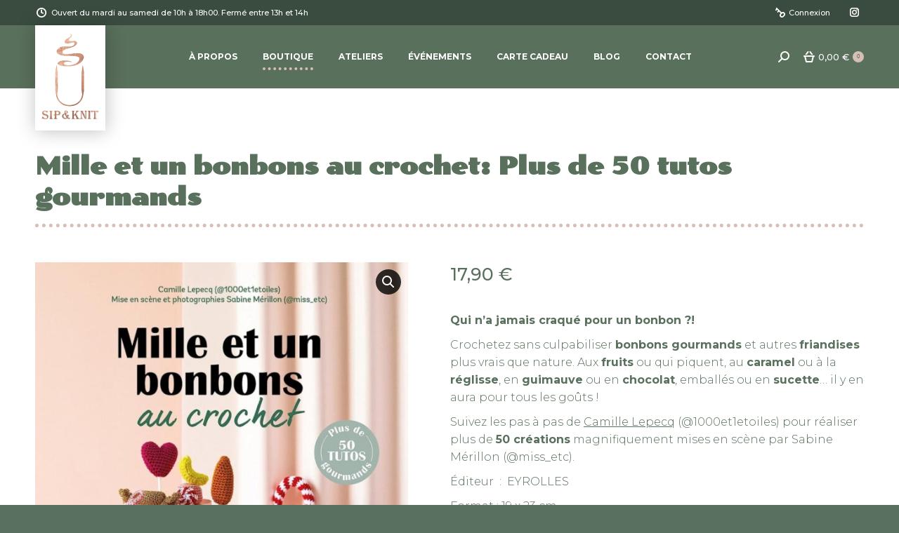

--- FILE ---
content_type: text/html; charset=UTF-8
request_url: https://sipandknit.be/produit/mille-et-un-bonbons-au-crochet-plus-de-50-tutos-gourmands/
body_size: 22069
content:
<!DOCTYPE html>
<!--[if !(IE 6) | !(IE 7) | !(IE 8)  ]><!-->
<html lang="fr-FR" class="no-js">
<!--<![endif]-->
<head>
	<meta charset="UTF-8" />
				<meta name="viewport" content="width=device-width, initial-scale=1, maximum-scale=1, user-scalable=0"/>
			<meta name="theme-color" content="#59705d"/>	<link rel="profile" href="https://gmpg.org/xfn/11" />
	<meta name='robots' content='index, follow, max-image-preview:large, max-snippet:-1, max-video-preview:-1' />
	<style>img:is([sizes="auto" i], [sizes^="auto," i]) { contain-intrinsic-size: 3000px 1500px }</style>
	<script>window._wca = window._wca || [];</script>

	<!-- This site is optimized with the Yoast SEO plugin v26.8 - https://yoast.com/product/yoast-seo-wordpress/ -->
	<title>Mille et un bonbons au crochet: Plus de 50 tutos gourmands - Sip and Knit</title>
	<link rel="canonical" href="https://sipandknit.be/produit/mille-et-un-bonbons-au-crochet-plus-de-50-tutos-gourmands/" />
	<meta property="og:locale" content="fr_FR" />
	<meta property="og:type" content="article" />
	<meta property="og:title" content="Mille et un bonbons au crochet: Plus de 50 tutos gourmands - Sip and Knit" />
	<meta property="og:description" content="Qui n&#039;a jamais craqué pour un bonbon ?!  Crochetez sans culpabiliser bonbons gourmands et autres friandises plus vrais que nature. Aux fruits ou qui piquent, au caramel ou à la réglisse, en guimauve ou en chocolat, emballés ou en sucette... il y en aura pour tous les goûts !  Suivez les pas à pas de Camille Lepecq (@1000et1etoiles) pour réaliser plus de 50 créations magnifiquement mises en scène par Sabine Mérillon (@miss_etc).   Éditeur ‏ : ‎ EYROLLES  Format : 19 x 23 cm  Nombre de pages : 136" />
	<meta property="og:url" content="https://sipandknit.be/produit/mille-et-un-bonbons-au-crochet-plus-de-50-tutos-gourmands/" />
	<meta property="og:site_name" content="Sip and Knit" />
	<meta property="article:modified_time" content="2025-12-06T01:00:06+00:00" />
	<meta property="og:image" content="https://sipandknit.be/wp-content/uploads/2023/07/PLU2443.jpeg" />
	<meta property="og:image:width" content="992" />
	<meta property="og:image:height" content="1200" />
	<meta property="og:image:type" content="image/jpeg" />
	<meta name="twitter:card" content="summary_large_image" />
	<meta name="twitter:label1" content="Durée de lecture estimée" />
	<meta name="twitter:data1" content="1 minute" />
	<script type="application/ld+json" class="yoast-schema-graph">{"@context":"https://schema.org","@graph":[{"@type":"WebPage","@id":"https://sipandknit.be/produit/mille-et-un-bonbons-au-crochet-plus-de-50-tutos-gourmands/","url":"https://sipandknit.be/produit/mille-et-un-bonbons-au-crochet-plus-de-50-tutos-gourmands/","name":"Mille et un bonbons au crochet: Plus de 50 tutos gourmands - Sip and Knit","isPartOf":{"@id":"https://sipandknit.be/#website"},"primaryImageOfPage":{"@id":"https://sipandknit.be/produit/mille-et-un-bonbons-au-crochet-plus-de-50-tutos-gourmands/#primaryimage"},"image":{"@id":"https://sipandknit.be/produit/mille-et-un-bonbons-au-crochet-plus-de-50-tutos-gourmands/#primaryimage"},"thumbnailUrl":"https://sipandknit.be/wp-content/uploads/2023/07/PLU2443.jpeg","datePublished":"2023-07-12T11:17:08+00:00","dateModified":"2025-12-06T01:00:06+00:00","breadcrumb":{"@id":"https://sipandknit.be/produit/mille-et-un-bonbons-au-crochet-plus-de-50-tutos-gourmands/#breadcrumb"},"inLanguage":"fr-FR","potentialAction":[{"@type":"ReadAction","target":["https://sipandknit.be/produit/mille-et-un-bonbons-au-crochet-plus-de-50-tutos-gourmands/"]}]},{"@type":"ImageObject","inLanguage":"fr-FR","@id":"https://sipandknit.be/produit/mille-et-un-bonbons-au-crochet-plus-de-50-tutos-gourmands/#primaryimage","url":"https://sipandknit.be/wp-content/uploads/2023/07/PLU2443.jpeg","contentUrl":"https://sipandknit.be/wp-content/uploads/2023/07/PLU2443.jpeg","width":992,"height":1200},{"@type":"BreadcrumbList","@id":"https://sipandknit.be/produit/mille-et-un-bonbons-au-crochet-plus-de-50-tutos-gourmands/#breadcrumb","itemListElement":[{"@type":"ListItem","position":1,"name":"Accueil","item":"https://sipandknit.be/"},{"@type":"ListItem","position":2,"name":"Boutique","item":"https://sipandknit.be/boutique/"},{"@type":"ListItem","position":3,"name":"Mille et un bonbons au crochet: Plus de 50 tutos gourmands"}]},{"@type":"WebSite","@id":"https://sipandknit.be/#website","url":"https://sipandknit.be/","name":"Sip and Knit","description":"Votre fil conducteur","potentialAction":[{"@type":"SearchAction","target":{"@type":"EntryPoint","urlTemplate":"https://sipandknit.be/?s={search_term_string}"},"query-input":{"@type":"PropertyValueSpecification","valueRequired":true,"valueName":"search_term_string"}}],"inLanguage":"fr-FR"}]}</script>
	<!-- / Yoast SEO plugin. -->


<link rel='dns-prefetch' href='//stats.wp.com' />
<link rel='dns-prefetch' href='//fonts.googleapis.com' />
<link rel="alternate" type="application/rss+xml" title="Sip and Knit &raquo; Flux" href="https://sipandknit.be/feed/" />
<link rel="alternate" type="application/rss+xml" title="Sip and Knit &raquo; Flux des commentaires" href="https://sipandknit.be/comments/feed/" />
<script>
window._wpemojiSettings = {"baseUrl":"https:\/\/s.w.org\/images\/core\/emoji\/16.0.1\/72x72\/","ext":".png","svgUrl":"https:\/\/s.w.org\/images\/core\/emoji\/16.0.1\/svg\/","svgExt":".svg","source":{"concatemoji":"https:\/\/sipandknit.be\/wp-includes\/js\/wp-emoji-release.min.js?ver=6.8.3"}};
/*! This file is auto-generated */
!function(s,n){var o,i,e;function c(e){try{var t={supportTests:e,timestamp:(new Date).valueOf()};sessionStorage.setItem(o,JSON.stringify(t))}catch(e){}}function p(e,t,n){e.clearRect(0,0,e.canvas.width,e.canvas.height),e.fillText(t,0,0);var t=new Uint32Array(e.getImageData(0,0,e.canvas.width,e.canvas.height).data),a=(e.clearRect(0,0,e.canvas.width,e.canvas.height),e.fillText(n,0,0),new Uint32Array(e.getImageData(0,0,e.canvas.width,e.canvas.height).data));return t.every(function(e,t){return e===a[t]})}function u(e,t){e.clearRect(0,0,e.canvas.width,e.canvas.height),e.fillText(t,0,0);for(var n=e.getImageData(16,16,1,1),a=0;a<n.data.length;a++)if(0!==n.data[a])return!1;return!0}function f(e,t,n,a){switch(t){case"flag":return n(e,"\ud83c\udff3\ufe0f\u200d\u26a7\ufe0f","\ud83c\udff3\ufe0f\u200b\u26a7\ufe0f")?!1:!n(e,"\ud83c\udde8\ud83c\uddf6","\ud83c\udde8\u200b\ud83c\uddf6")&&!n(e,"\ud83c\udff4\udb40\udc67\udb40\udc62\udb40\udc65\udb40\udc6e\udb40\udc67\udb40\udc7f","\ud83c\udff4\u200b\udb40\udc67\u200b\udb40\udc62\u200b\udb40\udc65\u200b\udb40\udc6e\u200b\udb40\udc67\u200b\udb40\udc7f");case"emoji":return!a(e,"\ud83e\udedf")}return!1}function g(e,t,n,a){var r="undefined"!=typeof WorkerGlobalScope&&self instanceof WorkerGlobalScope?new OffscreenCanvas(300,150):s.createElement("canvas"),o=r.getContext("2d",{willReadFrequently:!0}),i=(o.textBaseline="top",o.font="600 32px Arial",{});return e.forEach(function(e){i[e]=t(o,e,n,a)}),i}function t(e){var t=s.createElement("script");t.src=e,t.defer=!0,s.head.appendChild(t)}"undefined"!=typeof Promise&&(o="wpEmojiSettingsSupports",i=["flag","emoji"],n.supports={everything:!0,everythingExceptFlag:!0},e=new Promise(function(e){s.addEventListener("DOMContentLoaded",e,{once:!0})}),new Promise(function(t){var n=function(){try{var e=JSON.parse(sessionStorage.getItem(o));if("object"==typeof e&&"number"==typeof e.timestamp&&(new Date).valueOf()<e.timestamp+604800&&"object"==typeof e.supportTests)return e.supportTests}catch(e){}return null}();if(!n){if("undefined"!=typeof Worker&&"undefined"!=typeof OffscreenCanvas&&"undefined"!=typeof URL&&URL.createObjectURL&&"undefined"!=typeof Blob)try{var e="postMessage("+g.toString()+"("+[JSON.stringify(i),f.toString(),p.toString(),u.toString()].join(",")+"));",a=new Blob([e],{type:"text/javascript"}),r=new Worker(URL.createObjectURL(a),{name:"wpTestEmojiSupports"});return void(r.onmessage=function(e){c(n=e.data),r.terminate(),t(n)})}catch(e){}c(n=g(i,f,p,u))}t(n)}).then(function(e){for(var t in e)n.supports[t]=e[t],n.supports.everything=n.supports.everything&&n.supports[t],"flag"!==t&&(n.supports.everythingExceptFlag=n.supports.everythingExceptFlag&&n.supports[t]);n.supports.everythingExceptFlag=n.supports.everythingExceptFlag&&!n.supports.flag,n.DOMReady=!1,n.readyCallback=function(){n.DOMReady=!0}}).then(function(){return e}).then(function(){var e;n.supports.everything||(n.readyCallback(),(e=n.source||{}).concatemoji?t(e.concatemoji):e.wpemoji&&e.twemoji&&(t(e.twemoji),t(e.wpemoji)))}))}((window,document),window._wpemojiSettings);
</script>
<link rel='stylesheet' id='sbi_styles-css' href='https://sipandknit.be/wp-content/plugins/instagram-feed/css/sbi-styles.min.css?ver=6.9.1' media='all' />
<style id='wp-emoji-styles-inline-css'>

	img.wp-smiley, img.emoji {
		display: inline !important;
		border: none !important;
		box-shadow: none !important;
		height: 1em !important;
		width: 1em !important;
		margin: 0 0.07em !important;
		vertical-align: -0.1em !important;
		background: none !important;
		padding: 0 !important;
	}
</style>
<style id='classic-theme-styles-inline-css'>
/*! This file is auto-generated */
.wp-block-button__link{color:#fff;background-color:#32373c;border-radius:9999px;box-shadow:none;text-decoration:none;padding:calc(.667em + 2px) calc(1.333em + 2px);font-size:1.125em}.wp-block-file__button{background:#32373c;color:#fff;text-decoration:none}
</style>
<link rel='stylesheet' id='mediaelement-css' href='https://sipandknit.be/wp-includes/js/mediaelement/mediaelementplayer-legacy.min.css?ver=4.2.17' media='all' />
<link rel='stylesheet' id='wp-mediaelement-css' href='https://sipandknit.be/wp-includes/js/mediaelement/wp-mediaelement.min.css?ver=6.8.3' media='all' />
<style id='jetpack-sharing-buttons-style-inline-css'>
.jetpack-sharing-buttons__services-list{display:flex;flex-direction:row;flex-wrap:wrap;gap:0;list-style-type:none;margin:5px;padding:0}.jetpack-sharing-buttons__services-list.has-small-icon-size{font-size:12px}.jetpack-sharing-buttons__services-list.has-normal-icon-size{font-size:16px}.jetpack-sharing-buttons__services-list.has-large-icon-size{font-size:24px}.jetpack-sharing-buttons__services-list.has-huge-icon-size{font-size:36px}@media print{.jetpack-sharing-buttons__services-list{display:none!important}}.editor-styles-wrapper .wp-block-jetpack-sharing-buttons{gap:0;padding-inline-start:0}ul.jetpack-sharing-buttons__services-list.has-background{padding:1.25em 2.375em}
</style>
<style id='global-styles-inline-css'>
:root{--wp--preset--aspect-ratio--square: 1;--wp--preset--aspect-ratio--4-3: 4/3;--wp--preset--aspect-ratio--3-4: 3/4;--wp--preset--aspect-ratio--3-2: 3/2;--wp--preset--aspect-ratio--2-3: 2/3;--wp--preset--aspect-ratio--16-9: 16/9;--wp--preset--aspect-ratio--9-16: 9/16;--wp--preset--color--black: #000000;--wp--preset--color--cyan-bluish-gray: #abb8c3;--wp--preset--color--white: #FFF;--wp--preset--color--pale-pink: #f78da7;--wp--preset--color--vivid-red: #cf2e2e;--wp--preset--color--luminous-vivid-orange: #ff6900;--wp--preset--color--luminous-vivid-amber: #fcb900;--wp--preset--color--light-green-cyan: #7bdcb5;--wp--preset--color--vivid-green-cyan: #00d084;--wp--preset--color--pale-cyan-blue: #8ed1fc;--wp--preset--color--vivid-cyan-blue: #0693e3;--wp--preset--color--vivid-purple: #9b51e0;--wp--preset--color--accent: #59705d;--wp--preset--color--dark-gray: #111;--wp--preset--color--light-gray: #767676;--wp--preset--gradient--vivid-cyan-blue-to-vivid-purple: linear-gradient(135deg,rgba(6,147,227,1) 0%,rgb(155,81,224) 100%);--wp--preset--gradient--light-green-cyan-to-vivid-green-cyan: linear-gradient(135deg,rgb(122,220,180) 0%,rgb(0,208,130) 100%);--wp--preset--gradient--luminous-vivid-amber-to-luminous-vivid-orange: linear-gradient(135deg,rgba(252,185,0,1) 0%,rgba(255,105,0,1) 100%);--wp--preset--gradient--luminous-vivid-orange-to-vivid-red: linear-gradient(135deg,rgba(255,105,0,1) 0%,rgb(207,46,46) 100%);--wp--preset--gradient--very-light-gray-to-cyan-bluish-gray: linear-gradient(135deg,rgb(238,238,238) 0%,rgb(169,184,195) 100%);--wp--preset--gradient--cool-to-warm-spectrum: linear-gradient(135deg,rgb(74,234,220) 0%,rgb(151,120,209) 20%,rgb(207,42,186) 40%,rgb(238,44,130) 60%,rgb(251,105,98) 80%,rgb(254,248,76) 100%);--wp--preset--gradient--blush-light-purple: linear-gradient(135deg,rgb(255,206,236) 0%,rgb(152,150,240) 100%);--wp--preset--gradient--blush-bordeaux: linear-gradient(135deg,rgb(254,205,165) 0%,rgb(254,45,45) 50%,rgb(107,0,62) 100%);--wp--preset--gradient--luminous-dusk: linear-gradient(135deg,rgb(255,203,112) 0%,rgb(199,81,192) 50%,rgb(65,88,208) 100%);--wp--preset--gradient--pale-ocean: linear-gradient(135deg,rgb(255,245,203) 0%,rgb(182,227,212) 50%,rgb(51,167,181) 100%);--wp--preset--gradient--electric-grass: linear-gradient(135deg,rgb(202,248,128) 0%,rgb(113,206,126) 100%);--wp--preset--gradient--midnight: linear-gradient(135deg,rgb(2,3,129) 0%,rgb(40,116,252) 100%);--wp--preset--font-size--small: 13px;--wp--preset--font-size--medium: 20px;--wp--preset--font-size--large: 36px;--wp--preset--font-size--x-large: 42px;--wp--preset--spacing--20: 0.44rem;--wp--preset--spacing--30: 0.67rem;--wp--preset--spacing--40: 1rem;--wp--preset--spacing--50: 1.5rem;--wp--preset--spacing--60: 2.25rem;--wp--preset--spacing--70: 3.38rem;--wp--preset--spacing--80: 5.06rem;--wp--preset--shadow--natural: 6px 6px 9px rgba(0, 0, 0, 0.2);--wp--preset--shadow--deep: 12px 12px 50px rgba(0, 0, 0, 0.4);--wp--preset--shadow--sharp: 6px 6px 0px rgba(0, 0, 0, 0.2);--wp--preset--shadow--outlined: 6px 6px 0px -3px rgba(255, 255, 255, 1), 6px 6px rgba(0, 0, 0, 1);--wp--preset--shadow--crisp: 6px 6px 0px rgba(0, 0, 0, 1);}:where(.is-layout-flex){gap: 0.5em;}:where(.is-layout-grid){gap: 0.5em;}body .is-layout-flex{display: flex;}.is-layout-flex{flex-wrap: wrap;align-items: center;}.is-layout-flex > :is(*, div){margin: 0;}body .is-layout-grid{display: grid;}.is-layout-grid > :is(*, div){margin: 0;}:where(.wp-block-columns.is-layout-flex){gap: 2em;}:where(.wp-block-columns.is-layout-grid){gap: 2em;}:where(.wp-block-post-template.is-layout-flex){gap: 1.25em;}:where(.wp-block-post-template.is-layout-grid){gap: 1.25em;}.has-black-color{color: var(--wp--preset--color--black) !important;}.has-cyan-bluish-gray-color{color: var(--wp--preset--color--cyan-bluish-gray) !important;}.has-white-color{color: var(--wp--preset--color--white) !important;}.has-pale-pink-color{color: var(--wp--preset--color--pale-pink) !important;}.has-vivid-red-color{color: var(--wp--preset--color--vivid-red) !important;}.has-luminous-vivid-orange-color{color: var(--wp--preset--color--luminous-vivid-orange) !important;}.has-luminous-vivid-amber-color{color: var(--wp--preset--color--luminous-vivid-amber) !important;}.has-light-green-cyan-color{color: var(--wp--preset--color--light-green-cyan) !important;}.has-vivid-green-cyan-color{color: var(--wp--preset--color--vivid-green-cyan) !important;}.has-pale-cyan-blue-color{color: var(--wp--preset--color--pale-cyan-blue) !important;}.has-vivid-cyan-blue-color{color: var(--wp--preset--color--vivid-cyan-blue) !important;}.has-vivid-purple-color{color: var(--wp--preset--color--vivid-purple) !important;}.has-black-background-color{background-color: var(--wp--preset--color--black) !important;}.has-cyan-bluish-gray-background-color{background-color: var(--wp--preset--color--cyan-bluish-gray) !important;}.has-white-background-color{background-color: var(--wp--preset--color--white) !important;}.has-pale-pink-background-color{background-color: var(--wp--preset--color--pale-pink) !important;}.has-vivid-red-background-color{background-color: var(--wp--preset--color--vivid-red) !important;}.has-luminous-vivid-orange-background-color{background-color: var(--wp--preset--color--luminous-vivid-orange) !important;}.has-luminous-vivid-amber-background-color{background-color: var(--wp--preset--color--luminous-vivid-amber) !important;}.has-light-green-cyan-background-color{background-color: var(--wp--preset--color--light-green-cyan) !important;}.has-vivid-green-cyan-background-color{background-color: var(--wp--preset--color--vivid-green-cyan) !important;}.has-pale-cyan-blue-background-color{background-color: var(--wp--preset--color--pale-cyan-blue) !important;}.has-vivid-cyan-blue-background-color{background-color: var(--wp--preset--color--vivid-cyan-blue) !important;}.has-vivid-purple-background-color{background-color: var(--wp--preset--color--vivid-purple) !important;}.has-black-border-color{border-color: var(--wp--preset--color--black) !important;}.has-cyan-bluish-gray-border-color{border-color: var(--wp--preset--color--cyan-bluish-gray) !important;}.has-white-border-color{border-color: var(--wp--preset--color--white) !important;}.has-pale-pink-border-color{border-color: var(--wp--preset--color--pale-pink) !important;}.has-vivid-red-border-color{border-color: var(--wp--preset--color--vivid-red) !important;}.has-luminous-vivid-orange-border-color{border-color: var(--wp--preset--color--luminous-vivid-orange) !important;}.has-luminous-vivid-amber-border-color{border-color: var(--wp--preset--color--luminous-vivid-amber) !important;}.has-light-green-cyan-border-color{border-color: var(--wp--preset--color--light-green-cyan) !important;}.has-vivid-green-cyan-border-color{border-color: var(--wp--preset--color--vivid-green-cyan) !important;}.has-pale-cyan-blue-border-color{border-color: var(--wp--preset--color--pale-cyan-blue) !important;}.has-vivid-cyan-blue-border-color{border-color: var(--wp--preset--color--vivid-cyan-blue) !important;}.has-vivid-purple-border-color{border-color: var(--wp--preset--color--vivid-purple) !important;}.has-vivid-cyan-blue-to-vivid-purple-gradient-background{background: var(--wp--preset--gradient--vivid-cyan-blue-to-vivid-purple) !important;}.has-light-green-cyan-to-vivid-green-cyan-gradient-background{background: var(--wp--preset--gradient--light-green-cyan-to-vivid-green-cyan) !important;}.has-luminous-vivid-amber-to-luminous-vivid-orange-gradient-background{background: var(--wp--preset--gradient--luminous-vivid-amber-to-luminous-vivid-orange) !important;}.has-luminous-vivid-orange-to-vivid-red-gradient-background{background: var(--wp--preset--gradient--luminous-vivid-orange-to-vivid-red) !important;}.has-very-light-gray-to-cyan-bluish-gray-gradient-background{background: var(--wp--preset--gradient--very-light-gray-to-cyan-bluish-gray) !important;}.has-cool-to-warm-spectrum-gradient-background{background: var(--wp--preset--gradient--cool-to-warm-spectrum) !important;}.has-blush-light-purple-gradient-background{background: var(--wp--preset--gradient--blush-light-purple) !important;}.has-blush-bordeaux-gradient-background{background: var(--wp--preset--gradient--blush-bordeaux) !important;}.has-luminous-dusk-gradient-background{background: var(--wp--preset--gradient--luminous-dusk) !important;}.has-pale-ocean-gradient-background{background: var(--wp--preset--gradient--pale-ocean) !important;}.has-electric-grass-gradient-background{background: var(--wp--preset--gradient--electric-grass) !important;}.has-midnight-gradient-background{background: var(--wp--preset--gradient--midnight) !important;}.has-small-font-size{font-size: var(--wp--preset--font-size--small) !important;}.has-medium-font-size{font-size: var(--wp--preset--font-size--medium) !important;}.has-large-font-size{font-size: var(--wp--preset--font-size--large) !important;}.has-x-large-font-size{font-size: var(--wp--preset--font-size--x-large) !important;}
:where(.wp-block-post-template.is-layout-flex){gap: 1.25em;}:where(.wp-block-post-template.is-layout-grid){gap: 1.25em;}
:where(.wp-block-columns.is-layout-flex){gap: 2em;}:where(.wp-block-columns.is-layout-grid){gap: 2em;}
:root :where(.wp-block-pullquote){font-size: 1.5em;line-height: 1.6;}
</style>
<link rel='stylesheet' id='contact-form-7-css' href='https://sipandknit.be/wp-content/plugins/contact-form-7/includes/css/styles.css?ver=6.1.1' media='all' />
<link rel='stylesheet' id='wpmenucart-icons-css' href='https://sipandknit.be/wp-content/plugins/woocommerce-menu-bar-cart/assets/css/wpmenucart-icons.min.css?ver=2.14.11' media='all' />
<style id='wpmenucart-icons-inline-css'>
@font-face{font-family:WPMenuCart;src:url(https://sipandknit.be/wp-content/plugins/woocommerce-menu-bar-cart/assets/fonts/WPMenuCart.eot);src:url(https://sipandknit.be/wp-content/plugins/woocommerce-menu-bar-cart/assets/fonts/WPMenuCart.eot?#iefix) format('embedded-opentype'),url(https://sipandknit.be/wp-content/plugins/woocommerce-menu-bar-cart/assets/fonts/WPMenuCart.woff2) format('woff2'),url(https://sipandknit.be/wp-content/plugins/woocommerce-menu-bar-cart/assets/fonts/WPMenuCart.woff) format('woff'),url(https://sipandknit.be/wp-content/plugins/woocommerce-menu-bar-cart/assets/fonts/WPMenuCart.ttf) format('truetype'),url(https://sipandknit.be/wp-content/plugins/woocommerce-menu-bar-cart/assets/fonts/WPMenuCart.svg#WPMenuCart) format('svg');font-weight:400;font-style:normal;font-display:swap}
</style>
<link rel='stylesheet' id='wpmenucart-css' href='https://sipandknit.be/wp-content/plugins/woocommerce-menu-bar-cart/assets/css/wpmenucart-main.min.css?ver=2.14.11' media='all' />
<style id='wpmenucart-inline-css'>
.et-cart-info { display:none !important; } .site-header-cart { display:none !important; }
</style>
<link rel='stylesheet' id='photoswipe-css' href='https://sipandknit.be/wp-content/plugins/woocommerce/assets/css/photoswipe/photoswipe.min.css?ver=10.1.3' media='all' />
<link rel='stylesheet' id='photoswipe-default-skin-css' href='https://sipandknit.be/wp-content/plugins/woocommerce/assets/css/photoswipe/default-skin/default-skin.min.css?ver=10.1.3' media='all' />
<style id='woocommerce-inline-inline-css'>
.woocommerce form .form-row .required { visibility: visible; }
</style>
<link rel='stylesheet' id='brands-styles-css' href='https://sipandknit.be/wp-content/plugins/woocommerce/assets/css/brands.css?ver=10.1.3' media='all' />
<link rel='stylesheet' id='dgwt-wcas-style-css' href='https://sipandknit.be/wp-content/plugins/ajax-search-for-woocommerce/assets/css/style.min.css?ver=1.31.0' media='all' />
<link rel='stylesheet' id='the7-font-css' href='https://sipandknit.be/wp-content/themes/dt-the7/fonts/icomoon-the7-font/icomoon-the7-font.min.css?ver=12.10.0.1' media='all' />
<link rel='stylesheet' id='the7-awesome-fonts-css' href='https://sipandknit.be/wp-content/themes/dt-the7/fonts/FontAwesome/css/all.min.css?ver=12.10.0.1' media='all' />
<link rel='stylesheet' id='dt-web-fonts-css' href='https://fonts.googleapis.com/css?family=Montserrat:300,400,500,600,700%7CRoboto:400,500,600,700%7CPoller+One:400,500,600,700' media='all' />
<link rel='stylesheet' id='dt-main-css' href='https://sipandknit.be/wp-content/themes/dt-the7/css/main.min.css?ver=12.10.0.1' media='all' />
<link rel='stylesheet' id='the7-custom-scrollbar-css' href='https://sipandknit.be/wp-content/themes/dt-the7/lib/custom-scrollbar/custom-scrollbar.min.css?ver=12.10.0.1' media='all' />
<link rel='stylesheet' id='the7-wpbakery-css' href='https://sipandknit.be/wp-content/themes/dt-the7/css/wpbakery.min.css?ver=12.10.0.1' media='all' />
<link rel='stylesheet' id='the7-core-css' href='https://sipandknit.be/wp-content/plugins/dt-the7-core/assets/css/post-type.min.css?ver=2.7.11' media='all' />
<link rel='stylesheet' id='yith-wcwtl-style-css' href='https://sipandknit.be/wp-content/plugins/yith-woocommerce-waiting-list-premium/assets/css/yith-wcwtl-frontend.min.css?ver=3.25.0' media='all' />
<style id='yith-wcwtl-style-inline-css'>

		    .yith-wcwtl-output { background-color: #f9f9f9!important; padding: 40px 40px 40px 40px; border-radius: 15px;}
		    .yith-wcwtl-output.success, .yith-wcwtl-output.subscribed{ background-color: #f7fae2!important; color: #000000!important }
		    .yith-wcwtl-output .button{background:rgb(217,190,184)!important;color:#ffffff!important;}
			.yith-wcwtl-output .button:hover{background:rgb(192,149,138)!important;color:#ffffff!important;}
			.yith-wcwtl-output .button.button-leave{background:#a46497!important;color:#ffffff!important;}
			.yith-wcwtl-output .button.button-leave:hover{background:#935386!important;color:#ffffff!important;}
			.yith-wcwtl-output .yith-wcwtl-error{ background-color: #f9f9f9!important; color: #AF2323!important; }
			.yith-wcwtl-output .yith-wcwtl-success #Group circle{ fill:#e4edc1 }
			.yith-wcwtl-output .yith-wcwtl-success #Group g{ fill: #a1c746 }
			
</style>
<link rel='stylesheet' id='the7-css-vars-css' href='https://sipandknit.be/wp-content/uploads/the7-css/css-vars.css?ver=165dc50b6874' media='all' />
<link rel='stylesheet' id='dt-custom-css' href='https://sipandknit.be/wp-content/uploads/the7-css/custom.css?ver=165dc50b6874' media='all' />
<link rel='stylesheet' id='wc-dt-custom-css' href='https://sipandknit.be/wp-content/uploads/the7-css/compatibility/wc-dt-custom.css?ver=165dc50b6874' media='all' />
<link rel='stylesheet' id='dt-media-css' href='https://sipandknit.be/wp-content/uploads/the7-css/media.css?ver=165dc50b6874' media='all' />
<link rel='stylesheet' id='the7-mega-menu-css' href='https://sipandknit.be/wp-content/uploads/the7-css/mega-menu.css?ver=165dc50b6874' media='all' />
<link rel='stylesheet' id='the7-elements-css' href='https://sipandknit.be/wp-content/uploads/the7-css/post-type-dynamic.css?ver=165dc50b6874' media='all' />
<link rel='stylesheet' id='style-css' href='https://sipandknit.be/wp-content/themes/dt-the7-child/style.css?ver=12.10.0.1' media='all' />
<link rel='stylesheet' id='vi-wpvs-frontend-style-css' href='https://sipandknit.be/wp-content/plugins/product-variations-swatches-for-woocommerce/assets/css/frontend-style.min.css?ver=1.1.12' media='all' />
<style id='vi-wpvs-frontend-style-inline-css'>
.vi-wpvs-variation-wrap.vi-wpvs-variation-wrap-vi_wpvs_button_design .vi-wpvs-option-wrap{transition: all 30ms ease-in-out;}.vi-wpvs-variation-wrap.vi-wpvs-variation-wrap-vi_wpvs_button_design .vi-wpvs-variation-button-select,.vi-wpvs-variation-wrap.vi-wpvs-variation-wrap-vi_wpvs_button_design .vi-wpvs-option-wrap{padding:10px 20px;font-size:13px;}.vi-wpvs-variation-wrap.vi-wpvs-variation-wrap-vi_wpvs_button_design .vi-wpvs-option-wrap .vi-wpvs-option:not(.vi-wpvs-option-select){border-radius: inherit;}.vi-wpvs-variation-wrap.vi-wpvs-variation-wrap-image.vi-wpvs-variation-wrap-vi_wpvs_button_design .vi-wpvs-option-wrap ,.vi-wpvs-variation-wrap.vi-wpvs-variation-wrap-variation_img.vi-wpvs-variation-wrap-vi_wpvs_button_design .vi-wpvs-option-wrap ,.vi-wpvs-variation-wrap.vi-wpvs-variation-wrap-color.vi-wpvs-variation-wrap-vi_wpvs_button_design .vi-wpvs-option-wrap{width: 48px;height:48px;}.vi-wpvs-variation-wrap.vi-wpvs-variation-wrap-vi_wpvs_button_design .vi-wpvs-option-wrap.vi-wpvs-option-wrap-out-of-stock,.vi-wpvs-variation-wrap.vi-wpvs-variation-wrap-vi_wpvs_button_design .vi-wpvs-option-wrap.vi-wpvs-option-wrap-out-of-stock-attribute,.vi-wpvs-variation-wrap.vi-wpvs-variation-wrap-vi_wpvs_button_design .vi-wpvs-option-wrap.vi-wpvs-option-wrap-disable{opacity: 1;}.vi-wpvs-variation-wrap.vi-wpvs-variation-wrap-vi_wpvs_button_design .vi-wpvs-option-wrap.vi-wpvs-option-wrap-out-of-stock .vi-wpvs-option,.vi-wpvs-variation-wrap.vi-wpvs-variation-wrap-vi_wpvs_button_design .vi-wpvs-option-wrap.vi-wpvs-option-wrap-out-of-stock-attribute .vi-wpvs-option,.vi-wpvs-variation-wrap.vi-wpvs-variation-wrap-vi_wpvs_button_design .vi-wpvs-option-wrap.vi-wpvs-option-wrap-disable .vi-wpvs-option{opacity: .5;}.vi-wpvs-variation-wrap.vi-wpvs-variation-wrap-vi_wpvs_button_design .vi-wpvs-option-wrap.vi-wpvs-option-wrap-selected{box-shadow:  0 0 0 1px rgba(33, 33, 33, 1) inset;}.vi-wpvs-variation-wrap.vi-wpvs-variation-wrap-vi_wpvs_button_design .vi-wpvs-variation-wrap-select-wrap .vi-wpvs-option-wrap.vi-wpvs-option-wrap-selected{box-shadow:  0 0 0 1px rgba(33, 33, 33, 1);}.vi-wpvs-variation-wrap.vi-wpvs-variation-wrap-vi_wpvs_button_design .vi-wpvs-option-wrap.vi-wpvs-option-wrap-selected{color:rgba(255, 255, 255, 1);background:rgba(33, 33, 33, 1);}.vi-wpvs-variation-wrap.vi-wpvs-variation-wrap-vi_wpvs_button_design .vi-wpvs-option-wrap.vi-wpvs-option-wrap-selected .vi-wpvs-option{color:rgba(255, 255, 255, 1);}.vi-wpvs-variation-wrap.vi-wpvs-variation-wrap-vi_wpvs_button_design .vi-wpvs-option-wrap.vi-wpvs-option-wrap-hover{box-shadow:  0 0 0 1px rgba(33, 33, 33, 1) inset;}.vi-wpvs-variation-wrap.vi-wpvs-variation-wrap-vi_wpvs_button_design .vi-wpvs-variation-wrap-select-wrap .vi-wpvs-option-wrap.vi-wpvs-option-wrap-hover{box-shadow:  0 0 0 1px rgba(33, 33, 33, 1);}.vi-wpvs-variation-wrap.vi-wpvs-variation-wrap-vi_wpvs_button_design .vi-wpvs-option-wrap.vi-wpvs-option-wrap-hover{color:rgba(255, 255, 255, 1);background:rgba(33, 33, 33, 1);}.vi-wpvs-variation-wrap.vi-wpvs-variation-wrap-vi_wpvs_button_design .vi-wpvs-option-wrap.vi-wpvs-option-wrap-hover .vi-wpvs-option{color:rgba(255, 255, 255, 1);}.vi-wpvs-variation-wrap.vi-wpvs-variation-wrap-vi_wpvs_button_design .vi-wpvs-option-wrap.vi-wpvs-option-wrap-default{box-shadow:  0 0 0 1px #cccccc inset;}.vi-wpvs-variation-wrap.vi-wpvs-variation-wrap-vi_wpvs_button_design .vi-wpvs-variation-wrap-select-wrap .vi-wpvs-option-wrap.vi-wpvs-option-wrap-default{box-shadow:  0 0 0 1px #cccccc ;}.vi-wpvs-variation-wrap.vi-wpvs-variation-wrap-vi_wpvs_button_design .vi-wpvs-option-wrap.vi-wpvs-option-wrap-default{color:rgba(33, 33, 33, 1);background:#ffffff;}.vi-wpvs-variation-wrap.vi-wpvs-variation-wrap-vi_wpvs_button_design .vi-wpvs-option-wrap.vi-wpvs-option-wrap-default .vi-wpvs-option{color:rgba(33, 33, 33, 1);}.vi-wpvs-variation-wrap.vi-wpvs-variation-wrap-vi_wpvs_button_design .vi-wpvs-option-wrap .vi-wpvs-option-tooltip{display: none;}@media screen and (max-width:600px){.vi-wpvs-variation-wrap.vi-wpvs-variation-wrap-vi_wpvs_button_design .vi-wpvs-variation-button-select,.vi-wpvs-variation-wrap.vi-wpvs-variation-wrap-vi_wpvs_button_design .vi-wpvs-option-wrap{font-size:11px;}.vi-wpvs-variation-wrap.vi-wpvs-variation-wrap-image.vi-wpvs-variation-wrap-vi_wpvs_button_design .vi-wpvs-option-wrap ,.vi-wpvs-variation-wrap.vi-wpvs-variation-wrap-variation_img.vi-wpvs-variation-wrap-vi_wpvs_button_design .vi-wpvs-option-wrap ,.vi-wpvs-variation-wrap.vi-wpvs-variation-wrap-color.vi-wpvs-variation-wrap-vi_wpvs_button_design .vi-wpvs-option-wrap{width: 40.8px;height:40.8px;}}.vi-wpvs-variation-wrap.vi-wpvs-variation-wrap-vi_wpvs_color_design .vi-wpvs-option-wrap{transition: all 30ms ease-in-out;}.vi-wpvs-variation-wrap.vi-wpvs-variation-wrap-vi_wpvs_color_design .vi-wpvs-variation-button-select,.vi-wpvs-variation-wrap.vi-wpvs-variation-wrap-vi_wpvs_color_design .vi-wpvs-option-wrap{height:32px;width:32px;padding:10px;font-size:13px;border-radius:20px;}.vi-wpvs-variation-wrap.vi-wpvs-variation-wrap-vi_wpvs_color_design .vi-wpvs-option-wrap .vi-wpvs-option:not(.vi-wpvs-option-select){border-radius: inherit;}.vi-wpvs-variation-wrap.vi-wpvs-variation-wrap-vi_wpvs_color_design .vi-wpvs-option-wrap.vi-wpvs-option-wrap-out-of-stock,.vi-wpvs-variation-wrap.vi-wpvs-variation-wrap-vi_wpvs_color_design .vi-wpvs-option-wrap.vi-wpvs-option-wrap-out-of-stock-attribute,.vi-wpvs-variation-wrap.vi-wpvs-variation-wrap-vi_wpvs_color_design .vi-wpvs-option-wrap.vi-wpvs-option-wrap-disable{opacity: 1;}.vi-wpvs-variation-wrap.vi-wpvs-variation-wrap-vi_wpvs_color_design .vi-wpvs-option-wrap.vi-wpvs-option-wrap-out-of-stock .vi-wpvs-option,.vi-wpvs-variation-wrap.vi-wpvs-variation-wrap-vi_wpvs_color_design .vi-wpvs-option-wrap.vi-wpvs-option-wrap-out-of-stock-attribute .vi-wpvs-option,.vi-wpvs-variation-wrap.vi-wpvs-variation-wrap-vi_wpvs_color_design .vi-wpvs-option-wrap.vi-wpvs-option-wrap-disable .vi-wpvs-option{opacity: .5;}.vi-wpvs-variation-wrap.vi-wpvs-variation-wrap-vi_wpvs_color_design .vi-wpvs-option-wrap.vi-wpvs-option-wrap-selected{}.vi-wpvs-variation-wrap.vi-wpvs-variation-wrap-vi_wpvs_color_design .vi-wpvs-variation-wrap-select-wrap .vi-wpvs-option-wrap.vi-wpvs-option-wrap-selected{}.vi-wpvs-variation-wrap.vi-wpvs-variation-wrap-vi_wpvs_color_design .vi-wpvs-option-wrap.vi-wpvs-option-wrap-selected{background:rgba(0, 0, 0, 0.06);border-radius:20px;}.vi-wpvs-variation-wrap.vi-wpvs-variation-wrap-vi_wpvs_color_design .vi-wpvs-option-wrap.vi-wpvs-option-wrap-hover{}.vi-wpvs-variation-wrap.vi-wpvs-variation-wrap-vi_wpvs_color_design .vi-wpvs-variation-wrap-select-wrap .vi-wpvs-option-wrap.vi-wpvs-option-wrap-hover{}.vi-wpvs-variation-wrap.vi-wpvs-variation-wrap-vi_wpvs_color_design .vi-wpvs-option-wrap.vi-wpvs-option-wrap-hover{background:rgba(0, 0, 0, 0.06);border-radius:20px;}.vi-wpvs-variation-wrap.vi-wpvs-variation-wrap-vi_wpvs_color_design .vi-wpvs-option-wrap.vi-wpvs-option-wrap-default{box-shadow:  0px 4px 2px -2px rgba(238, 238, 238, 1);}.vi-wpvs-variation-wrap.vi-wpvs-variation-wrap-vi_wpvs_color_design .vi-wpvs-variation-wrap-select-wrap .vi-wpvs-option-wrap.vi-wpvs-option-wrap-default{box-shadow:  0px 4px 2px -2px rgba(238, 238, 238, 1);}.vi-wpvs-variation-wrap.vi-wpvs-variation-wrap-vi_wpvs_color_design .vi-wpvs-option-wrap.vi-wpvs-option-wrap-default{background:rgba(0, 0, 0, 0);border-radius:20px;}.vi-wpvs-variation-wrap.vi-wpvs-variation-wrap-vi_wpvs_color_design .vi-wpvs-option-wrap .vi-wpvs-option-tooltip{display: none;}@media screen and (max-width:600px){.vi-wpvs-variation-wrap.vi-wpvs-variation-wrap-vi_wpvs_color_design .vi-wpvs-variation-button-select,.vi-wpvs-variation-wrap.vi-wpvs-variation-wrap-vi_wpvs_color_design .vi-wpvs-option-wrap{width:27px;height:27px;font-size:11px;}.vi-wpvs-variation-wrap.vi-wpvs-variation-wrap-vi_wpvs_color_design .vi-wpvs-option-wrap.vi-wpvs-option-wrap-selected{border-radius:17px;}}.vi-wpvs-variation-wrap.vi-wpvs-variation-wrap-vi_wpvs_image_design .vi-wpvs-option-wrap{transition: all 30ms ease-in-out;}.vi-wpvs-variation-wrap.vi-wpvs-variation-wrap-vi_wpvs_image_design .vi-wpvs-variation-button-select,.vi-wpvs-variation-wrap.vi-wpvs-variation-wrap-vi_wpvs_image_design .vi-wpvs-option-wrap{height:50px;width:50px;padding:3px;font-size:13px;}.vi-wpvs-variation-wrap.vi-wpvs-variation-wrap-vi_wpvs_image_design .vi-wpvs-option-wrap .vi-wpvs-option:not(.vi-wpvs-option-select){border-radius: inherit;}.vi-wpvs-variation-wrap.vi-wpvs-variation-wrap-vi_wpvs_image_design .vi-wpvs-option-wrap.vi-wpvs-option-wrap-out-of-stock,.vi-wpvs-variation-wrap.vi-wpvs-variation-wrap-vi_wpvs_image_design .vi-wpvs-option-wrap.vi-wpvs-option-wrap-out-of-stock-attribute,.vi-wpvs-variation-wrap.vi-wpvs-variation-wrap-vi_wpvs_image_design .vi-wpvs-option-wrap.vi-wpvs-option-wrap-disable{opacity: 1;}.vi-wpvs-variation-wrap.vi-wpvs-variation-wrap-vi_wpvs_image_design .vi-wpvs-option-wrap.vi-wpvs-option-wrap-out-of-stock .vi-wpvs-option,.vi-wpvs-variation-wrap.vi-wpvs-variation-wrap-vi_wpvs_image_design .vi-wpvs-option-wrap.vi-wpvs-option-wrap-out-of-stock-attribute .vi-wpvs-option,.vi-wpvs-variation-wrap.vi-wpvs-variation-wrap-vi_wpvs_image_design .vi-wpvs-option-wrap.vi-wpvs-option-wrap-disable .vi-wpvs-option{opacity: .5;}.vi-wpvs-variation-wrap.vi-wpvs-variation-wrap-vi_wpvs_image_design .vi-wpvs-option-wrap.vi-wpvs-option-wrap-selected{box-shadow:  0 0 0 1px rgba(33, 33, 33, 1) inset;}.vi-wpvs-variation-wrap.vi-wpvs-variation-wrap-vi_wpvs_image_design .vi-wpvs-variation-wrap-select-wrap .vi-wpvs-option-wrap.vi-wpvs-option-wrap-selected{box-shadow:  0 0 0 1px rgba(33, 33, 33, 1);}.vi-wpvs-variation-wrap.vi-wpvs-variation-wrap-vi_wpvs_image_design .vi-wpvs-option-wrap.vi-wpvs-option-wrap-hover{box-shadow:  0 0 0 1px rgba(33, 33, 33, 1) inset;}.vi-wpvs-variation-wrap.vi-wpvs-variation-wrap-vi_wpvs_image_design .vi-wpvs-variation-wrap-select-wrap .vi-wpvs-option-wrap.vi-wpvs-option-wrap-hover{box-shadow:  0 0 0 1px rgba(33, 33, 33, 1);}.vi-wpvs-variation-wrap.vi-wpvs-variation-wrap-vi_wpvs_image_design .vi-wpvs-option-wrap.vi-wpvs-option-wrap-default{box-shadow:  0 0 0 1px rgba(238, 238, 238, 1) inset;}.vi-wpvs-variation-wrap.vi-wpvs-variation-wrap-vi_wpvs_image_design .vi-wpvs-variation-wrap-select-wrap .vi-wpvs-option-wrap.vi-wpvs-option-wrap-default{box-shadow:  0 0 0 1px rgba(238, 238, 238, 1) ;}.vi-wpvs-variation-wrap.vi-wpvs-variation-wrap-vi_wpvs_image_design .vi-wpvs-option-wrap.vi-wpvs-option-wrap-default{background:rgba(255, 255, 255, 1);}.vi-wpvs-variation-wrap.vi-wpvs-variation-wrap-vi_wpvs_image_design .vi-wpvs-option-wrap .vi-wpvs-option-tooltip{display: none;}@media screen and (max-width:600px){.vi-wpvs-variation-wrap.vi-wpvs-variation-wrap-vi_wpvs_image_design .vi-wpvs-variation-button-select,.vi-wpvs-variation-wrap.vi-wpvs-variation-wrap-vi_wpvs_image_design .vi-wpvs-option-wrap{width:42px;height:42px;font-size:11px;}}
</style>
<script src="https://sipandknit.be/wp-includes/js/jquery/jquery.min.js?ver=3.7.1" id="jquery-core-js"></script>
<script src="https://sipandknit.be/wp-includes/js/jquery/jquery-migrate.min.js?ver=3.4.1" id="jquery-migrate-js"></script>
<script id="jquery-js-after">
if (typeof (window.wpfReadyList) == "undefined") {
			var v = jQuery.fn.jquery;
			if (v && parseInt(v) >= 3 && window.self === window.top) {
				var readyList=[];
				window.originalReadyMethod = jQuery.fn.ready;
				jQuery.fn.ready = function(){
					if(arguments.length && arguments.length > 0 && typeof arguments[0] === "function") {
						readyList.push({"c": this, "a": arguments});
					}
					return window.originalReadyMethod.apply( this, arguments );
				};
				window.wpfReadyList = readyList;
			}}
</script>
<script src="https://sipandknit.be/wp-content/plugins/woocommerce/assets/js/jquery-blockui/jquery.blockUI.min.js?ver=2.7.0-wc.10.1.3" id="jquery-blockui-js" data-wp-strategy="defer"></script>
<script id="wc-add-to-cart-js-extra">
var wc_add_to_cart_params = {"ajax_url":"\/wp-admin\/admin-ajax.php","wc_ajax_url":"\/?wc-ajax=%%endpoint%%","i18n_view_cart":"Voir le panier","cart_url":"https:\/\/sipandknit.be\/panier\/","is_cart":"","cart_redirect_after_add":"no"};
</script>
<script src="https://sipandknit.be/wp-content/plugins/woocommerce/assets/js/frontend/add-to-cart.min.js?ver=10.1.3" id="wc-add-to-cart-js" data-wp-strategy="defer"></script>
<script src="https://sipandknit.be/wp-content/plugins/woocommerce/assets/js/zoom/jquery.zoom.min.js?ver=1.7.21-wc.10.1.3" id="zoom-js" defer data-wp-strategy="defer"></script>
<script src="https://sipandknit.be/wp-content/plugins/woocommerce/assets/js/flexslider/jquery.flexslider.min.js?ver=2.7.2-wc.10.1.3" id="flexslider-js" defer data-wp-strategy="defer"></script>
<script src="https://sipandknit.be/wp-content/plugins/woocommerce/assets/js/photoswipe/photoswipe.min.js?ver=4.1.1-wc.10.1.3" id="photoswipe-js" defer data-wp-strategy="defer"></script>
<script src="https://sipandknit.be/wp-content/plugins/woocommerce/assets/js/photoswipe/photoswipe-ui-default.min.js?ver=4.1.1-wc.10.1.3" id="photoswipe-ui-default-js" defer data-wp-strategy="defer"></script>
<script id="wc-single-product-js-extra">
var wc_single_product_params = {"i18n_required_rating_text":"Veuillez s\u00e9lectionner une note","i18n_rating_options":["1\u00a0\u00e9toile sur 5","2\u00a0\u00e9toiles sur 5","3\u00a0\u00e9toiles sur 5","4\u00a0\u00e9toiles sur 5","5\u00a0\u00e9toiles sur 5"],"i18n_product_gallery_trigger_text":"Voir la galerie d\u2019images en plein \u00e9cran","review_rating_required":"yes","flexslider":{"rtl":false,"animation":"slide","smoothHeight":true,"directionNav":false,"controlNav":"thumbnails","slideshow":false,"animationSpeed":500,"animationLoop":false,"allowOneSlide":false},"zoom_enabled":"1","zoom_options":[],"photoswipe_enabled":"1","photoswipe_options":{"shareEl":false,"closeOnScroll":false,"history":false,"hideAnimationDuration":0,"showAnimationDuration":0},"flexslider_enabled":"1"};
</script>
<script src="https://sipandknit.be/wp-content/plugins/woocommerce/assets/js/frontend/single-product.min.js?ver=10.1.3" id="wc-single-product-js" defer data-wp-strategy="defer"></script>
<script src="https://sipandknit.be/wp-content/plugins/woocommerce/assets/js/js-cookie/js.cookie.min.js?ver=2.1.4-wc.10.1.3" id="js-cookie-js" defer data-wp-strategy="defer"></script>
<script id="woocommerce-js-extra">
var woocommerce_params = {"ajax_url":"\/wp-admin\/admin-ajax.php","wc_ajax_url":"\/?wc-ajax=%%endpoint%%","i18n_password_show":"Afficher le mot de passe","i18n_password_hide":"Masquer le mot de passe"};
</script>
<script src="https://sipandknit.be/wp-content/plugins/woocommerce/assets/js/frontend/woocommerce.min.js?ver=10.1.3" id="woocommerce-js" defer data-wp-strategy="defer"></script>
<script src="https://sipandknit.be/wp-content/plugins/js_composer/assets/js/vendors/woocommerce-add-to-cart.js?ver=8.6.1" id="vc_woocommerce-add-to-cart-js-js"></script>
<script src="https://stats.wp.com/s-202605.js" id="woocommerce-analytics-js" defer data-wp-strategy="defer"></script>
<script id="dt-above-fold-js-extra">
var dtLocal = {"themeUrl":"https:\/\/sipandknit.be\/wp-content\/themes\/dt-the7","passText":"Pour voir ce contenu, entrer le mots de passe:","moreButtonText":{"loading":"Chargement ...","loadMore":"Charger la suite"},"postID":"16649","ajaxurl":"https:\/\/sipandknit.be\/wp-admin\/admin-ajax.php","REST":{"baseUrl":"https:\/\/sipandknit.be\/wp-json\/the7\/v1","endpoints":{"sendMail":"\/send-mail"}},"contactMessages":{"required":"One or more fields have an error. Please check and try again.","terms":"Veuillez accepter la politique de confidentialit\u00e9.","fillTheCaptchaError":"Veuillez remplir le captcha."},"captchaSiteKey":"","ajaxNonce":"19d9e639ee","pageData":"","themeSettings":{"smoothScroll":"off","lazyLoading":false,"desktopHeader":{"height":90},"ToggleCaptionEnabled":"disabled","ToggleCaption":"Navigation","floatingHeader":{"showAfter":94,"showMenu":true,"height":60,"logo":{"showLogo":false,"html":"","url":"https:\/\/sipandknit.be\/"}},"topLine":{"floatingTopLine":{"logo":{"showLogo":false,"html":""}}},"mobileHeader":{"firstSwitchPoint":992,"secondSwitchPoint":778,"firstSwitchPointHeight":60,"secondSwitchPointHeight":60,"mobileToggleCaptionEnabled":"disabled","mobileToggleCaption":"Menu"},"stickyMobileHeaderFirstSwitch":{"logo":{"html":"<img class=\" preload-me\" src=\"https:\/\/sipandknit.be\/wp-content\/uploads\/2022\/01\/sandk-100.png\" srcset=\"https:\/\/sipandknit.be\/wp-content\/uploads\/2022\/01\/sandk-100.png 100w, https:\/\/sipandknit.be\/wp-content\/uploads\/2022\/01\/sandk-200-1.png 200w\" width=\"100\" height=\"150\"   sizes=\"100px\" alt=\"Sip and Knit\" \/>"}},"stickyMobileHeaderSecondSwitch":{"logo":{"html":"<img class=\" preload-me\" src=\"https:\/\/sipandknit.be\/wp-content\/uploads\/2022\/01\/sandk-100.png\" srcset=\"https:\/\/sipandknit.be\/wp-content\/uploads\/2022\/01\/sandk-100.png 100w, https:\/\/sipandknit.be\/wp-content\/uploads\/2022\/01\/sandk-200-1.png 200w\" width=\"100\" height=\"150\"   sizes=\"100px\" alt=\"Sip and Knit\" \/>"}},"sidebar":{"switchPoint":992},"boxedWidth":"1280px"},"VCMobileScreenWidth":"768","wcCartFragmentHash":"30585f17c902fd9dc0882de39d7061eb"};
var dtShare = {"shareButtonText":{"facebook":"Partager sur Facebook","twitter":"Share on X","pinterest":"Partager sur Pinterest","linkedin":"Partager sur Linkedin","whatsapp":"Partager sur Whatsapp"},"overlayOpacity":"85"};
</script>
<script src="https://sipandknit.be/wp-content/themes/dt-the7/js/above-the-fold.min.js?ver=12.10.0.1" id="dt-above-fold-js"></script>
<script src="https://sipandknit.be/wp-content/themes/dt-the7/js/compatibility/woocommerce/woocommerce.min.js?ver=12.10.0.1" id="dt-woocommerce-js"></script>
<script></script><link rel="https://api.w.org/" href="https://sipandknit.be/wp-json/" /><link rel="alternate" title="JSON" type="application/json" href="https://sipandknit.be/wp-json/wp/v2/product/16649" /><link rel="EditURI" type="application/rsd+xml" title="RSD" href="https://sipandknit.be/xmlrpc.php?rsd" />
<link rel='shortlink' href='https://sipandknit.be/?p=16649' />
<link rel="alternate" title="oEmbed (JSON)" type="application/json+oembed" href="https://sipandknit.be/wp-json/oembed/1.0/embed?url=https%3A%2F%2Fsipandknit.be%2Fproduit%2Fmille-et-un-bonbons-au-crochet-plus-de-50-tutos-gourmands%2F" />
<link rel="alternate" title="oEmbed (XML)" type="text/xml+oembed" href="https://sipandknit.be/wp-json/oembed/1.0/embed?url=https%3A%2F%2Fsipandknit.be%2Fproduit%2Fmille-et-un-bonbons-au-crochet-plus-de-50-tutos-gourmands%2F&#038;format=xml" />
	<style>img#wpstats{display:none}</style>
		<script type='text/javascript'>
				jQuery(document).ready(function($) {
				var ult_smooth_speed = 480;
				var ult_smooth_step = 80;
				$('html').attr('data-ult_smooth_speed',ult_smooth_speed).attr('data-ult_smooth_step',ult_smooth_step);
				});
			</script>		<style>
			.dgwt-wcas-ico-magnifier,.dgwt-wcas-ico-magnifier-handler{max-width:20px}.dgwt-wcas-search-wrapp{max-width:600px}		</style>
			<noscript><style>.woocommerce-product-gallery{ opacity: 1 !important; }</style></noscript>
	<meta name="generator" content="Powered by WPBakery Page Builder - drag and drop page builder for WordPress."/>
<link rel="icon" href="https://sipandknit.be/wp-content/uploads/2021/12/favicon16.png" type="image/png" sizes="16x16"/><link rel="icon" href="https://sipandknit.be/wp-content/uploads/2021/12/favicon72.png" type="image/png" sizes="32x32"/><noscript><style> .wpb_animate_when_almost_visible { opacity: 1; }</style></noscript>
<!-- Google Tag Manager -->
<script>(function(w,d,s,l,i){w[l]=w[l]||[];w[l].push({'gtm.start':
new Date().getTime(),event:'gtm.js'});var f=d.getElementsByTagName(s)[0],
j=d.createElement(s),dl=l!='dataLayer'?'&l='+l:'';j.async=true;j.src=
'https://www.googletagmanager.com/gtm.js?id='+i+dl;f.parentNode.insertBefore(j,f);
})(window,document,'script','dataLayer','GTM-P6RV38J');</script>
<!-- End Google Tag Manager -->
<script>
document.addEventListener( 'wpcf7mailsent', function( event ) {
location = 'https://sipandknit.be/confirmation/';
}, false );
</script>

<script>
jQuery( document ).ready(function() {

    jQuery('.woocommerce-product-gallery__image').each(function(i, obj) {
        let alt = jQuery(this).attr("data-thumb-alt");
        jQuery(this).append('<span class="custom-alt-text">'+alt+'</span>');
    });

});
</script><style id='the7-custom-inline-css' type='text/css'>
.grecaptcha-badge, #primary-menu .custom-hidden-menu, #phantom .custom-hidden-menu, .entry-summary .product_meta .sku_wrapper, .entry-summary .product_meta .posted_in:after, .woocommerce div.product div.summary > .price:after{display:none;}
.branding a{
	margin-bottom: -60px;
	box-shadow: 1px 1px 25px rgb(0 0 0 / 25%);
}
.upwards-line > li > a .menu-item-text:before{
	border-bottom:4px dotted #d9beb8;
}
.woocommerce div.product div.summary > .price{
	padding-bottom:0;
}
#footer .custom-nav{
	text-align:right;
}

/* - - - widgets - - - */
#page .product_meta .benefits-style-two.benefits-grid .benefits-grid-ico{
	margin-right:10px;
}
.product_meta .benefits-grid{
	margin:0 -10px 0 -10px;
}
.product_meta .benefits-grid .wf-cell{
padding: 0 10px;
}
.product_meta .benefits-grid .wf-container{
margin: 0 -10px;
}
/* - - - - - - - - - - archive order - - - - - - - - - - */
.archive.tax-product_cat #content, .post-type-archive-product #content {
	display: flex;
  flex-direction: column;
}
.archive.tax-product_cat #content .switcher-wrap, .post-type-archive-product #content .switcher-wrap {
	order: 1;
}
.archive.tax-product_cat #content .dt-products, .post-type-archive-product #content .dt-products {
	order: 2;
}
.archive.tax-product_cat #content .woocommerce-pagination.paginator, .post-type-archive-product #content .woocommerce-pagination.paginator {
	order: 3;
}
.archive.tax-product_cat #content .woocommerce-products-header, .post-type-archive-product #content .woocommerce-products-header {
	order: 4;
	margin-top: 30px;
}
/* - - - img-sahdow - - - */
.custom-shadow-green{
    box-shadow: 18px -18px #59705d;
}
.custom-shadow-pink{
    box-shadow: 18px -18px #D9BEB8;
}
/* - - - white - - - */
.custom-white, .custom-white h1, .custom-white h2, .custom-white h3, .custom-white h4, .custom-white h5, .custom-white h6, .custom-white .h1-size, .custom-white .h2-size, .custom-white .h3-size, .custom-white .h4-size, .custom-white a, #main .products-shortcode .woocom-project:hover .woo-buttons a, #main .products-shortcode .woocom-project:hover .woo-buttons .filter-popup {
	color: #ffffff;
}
/* - - - Pagination - - - */
.page-numbers.act,
.page-numbers:hover{
	text-decoration:underline!important;
}
.woocommerce-product-attributes-item--attribute_pa_fournisseur{
	display:none;
}
/* - - - variations - - - */
.variations td.value{
	text-align:left;
}
.vi-wpvs-variation-wrap-button .vi-wpvs-option-wrap-selected{
	background:inherit!important;
	box-shadow:inherit!important;
	padding:0!important;
}
.vi-wpvs-variation-wrap-button .vi-wpvs-option-wrap-selected span{
	color:#000!important;
}
#pickupText{
	display:none;
}
</style>
</head>
<body id="the7-body" class="wp-singular product-template-default single single-product postid-16649 wp-embed-responsive wp-theme-dt-the7 wp-child-theme-dt-the7-child theme-dt-the7 the7-core-ver-2.7.11 woocommerce woocommerce-page woocommerce-no-js no-comments dt-responsive-on right-mobile-menu-close-icon ouside-menu-close-icon  fade-medium-mobile-menu-close-icon fade-medium-menu-close-icon srcset-enabled btn-flat custom-btn-color custom-btn-hover-color phantom-sticky phantom-shadow-decoration phantom-logo-off top-header first-switch-logo-left first-switch-menu-right second-switch-logo-left second-switch-menu-right right-mobile-menu layzr-loading-on no-avatars popup-message-style the7-ver-12.10.0.1 dt-fa-compatibility hide-product-title wpb-js-composer js-comp-ver-8.6.1 vc_responsive"><!-- Google Tag Manager (noscript) -->
<noscript><iframe src="https://www.googletagmanager.com/ns.html?id=GTM-P6RV38J"
height="0" width="0" style="display:none;visibility:hidden"></iframe></noscript>
<!-- End Google Tag Manager (noscript) -->
<!-- The7 12.10.0.1 -->

<div id="page" >
	<a class="skip-link screen-reader-text" href="#content">Aller au contenu</a>

<div class="masthead inline-header center widgets full-height dots-mobile-menu-icon dt-parent-menu-clickable show-sub-menu-on-hover" >

	<div class="top-bar full-width-line top-bar-line-hide">
	<div class="top-bar-bg" ></div>
	<div class="left-widgets mini-widgets"><span class="mini-contacts clock show-on-desktop in-top-bar-left in-menu-second-switch"><i class="fa-fw icomoon-the7-font-the7-clock-01"></i>Ouvert du mardi au samedi de 10h à 18h00. Fermé entre 13h et 14h</span></div><div class="right-widgets mini-widgets"><div class="mini-login show-on-desktop in-menu-first-switch in-menu-second-switch"><a href="https://sipandknit.be/mon-compte" class="submit"><i class="icomoon-the7-font-the7-login-00"></i>Connexion</a></div><div class="soc-ico show-on-desktop in-menu-first-switch in-menu-second-switch disabled-bg disabled-border border-off hover-disabled-bg hover-disabled-border  hover-border-off"><a title="La page Instagram s&#039;ouvre dans une nouvelle fenêtre" href="https://www.instagram.com/sipandknit_brussels/" target="_blank" class="instagram"><span class="soc-font-icon"></span><span class="screen-reader-text">La page Instagram s&#039;ouvre dans une nouvelle fenêtre</span></a></div></div></div>

	<header class="header-bar" role="banner">

		<div class="branding">
	<div id="site-title" class="assistive-text">Sip and Knit</div>
	<div id="site-description" class="assistive-text">Votre fil conducteur</div>
	<a class="" href="https://sipandknit.be/"><img class=" preload-me" src="https://sipandknit.be/wp-content/uploads/2022/01/sandk-100.png" srcset="https://sipandknit.be/wp-content/uploads/2022/01/sandk-100.png 100w, https://sipandknit.be/wp-content/uploads/2022/01/sandk-200-1.png 200w" width="100" height="150"   sizes="100px" alt="Sip and Knit" /></a></div>

		<ul id="primary-menu" class="main-nav underline-decoration upwards-line outside-item-remove-margin"><li class="menu-item menu-item-type-custom menu-item-object-custom menu-item-home menu-item-197 first depth-0"><a href='https://sipandknit.be/#!/a-propos' data-level='1'><span class="menu-item-text"><span class="menu-text">À propos</span></span></a></li> <li class="menu-item menu-item-type-post_type menu-item-object-page menu-item-has-children current_page_parent menu-item-10113 has-children depth-0 dt-mega-menu mega-full-width mega-column-3"><a href='https://sipandknit.be/boutique/' data-level='1' aria-haspopup='true' aria-expanded='false'><span class="menu-item-text"><span class="menu-text">Boutique</span></span></a><div class="dt-mega-menu-wrap"><ul class="sub-nav hover-style-bg level-arrows-on" role="group"><li class="menu-item menu-item-type-taxonomy menu-item-object-product_cat menu-item-has-children menu-item-10120 first has-children depth-1 no-link dt-mega-parent wf-1-3"><a href='https://sipandknit.be/categorie-produit/laines/' data-level='2' aria-haspopup='true' aria-expanded='false'><span class="menu-item-text"><span class="menu-text">Laines</span></span></a><ul class="sub-nav hover-style-bg level-arrows-on" role="group"><li class="menu-item menu-item-type-taxonomy menu-item-object-product_cat menu-item-14636 first depth-2"><a href='https://sipandknit.be/categorie-produit/laines/merinos/' data-level='3'><span class="menu-item-text"><span class="menu-text">Laine Merinos</span></span></a></li> <li class="menu-item menu-item-type-taxonomy menu-item-object-product_cat menu-item-14644 depth-2"><a href='https://sipandknit.be/categorie-produit/laines/alpaga-laines/' data-level='3'><span class="menu-item-text"><span class="menu-text">Alpaga</span></span></a></li> <li class="menu-item menu-item-type-taxonomy menu-item-object-product_cat menu-item-18290 depth-2"><a href='https://sipandknit.be/categorie-produit/laines/angora/' data-level='3'><span class="menu-item-text"><span class="menu-text">Angora</span></span></a></li> <li class="menu-item menu-item-type-taxonomy menu-item-object-product_cat menu-item-14643 depth-2"><a href='https://sipandknit.be/categorie-produit/laines/yak/' data-level='3'><span class="menu-item-text"><span class="menu-text">Yak</span></span></a></li> <li class="menu-item menu-item-type-taxonomy menu-item-object-product_cat menu-item-14646 depth-2"><a href='https://sipandknit.be/categorie-produit/laines/cachemire-laines/' data-level='3'><span class="menu-item-text"><span class="menu-text">Cachemire</span></span></a></li> <li class="menu-item menu-item-type-taxonomy menu-item-object-product_cat menu-item-14638 depth-2"><a href='https://sipandknit.be/categorie-produit/laines/mohair/' data-level='3'><span class="menu-item-text"><span class="menu-text">Mohair</span></span></a></li> <li class="menu-item menu-item-type-taxonomy menu-item-object-product_cat menu-item-14645 depth-2"><a href='https://sipandknit.be/categorie-produit/laines/blue-faced-leicester/' data-level='3'><span class="menu-item-text"><span class="menu-text">Blue Faced Leicester</span></span></a></li> <li class="menu-item menu-item-type-taxonomy menu-item-object-product_cat menu-item-14637 depth-2"><a href='https://sipandknit.be/categorie-produit/laines/mid-brown-masham/' data-level='3'><span class="menu-item-text"><span class="menu-text">Mid Brown Masham</span></span></a></li> <li class="menu-item menu-item-type-taxonomy menu-item-object-product_cat menu-item-14650 depth-2"><a href='https://sipandknit.be/categorie-produit/laines/gotland/' data-level='3'><span class="menu-item-text"><span class="menu-text">Gotland</span></span></a></li> <li class="menu-item menu-item-type-taxonomy menu-item-object-product_cat menu-item-14648 depth-2"><a href='https://sipandknit.be/categorie-produit/laines/corriedale/' data-level='3'><span class="menu-item-text"><span class="menu-text">Corriedale</span></span></a></li> <li class="menu-item menu-item-type-taxonomy menu-item-object-product_cat menu-item-14639 depth-2"><a href='https://sipandknit.be/categorie-produit/laines/nylon-laines/' data-level='3'><span class="menu-item-text"><span class="menu-text">Nylon</span></span></a></li> <li class="menu-item menu-item-type-taxonomy menu-item-object-product_cat menu-item-14640 depth-2"><a href='https://sipandknit.be/categorie-produit/laines/soie-laines/' data-level='3'><span class="menu-item-text"><span class="menu-text">Soie</span></span></a></li> <li class="menu-item menu-item-type-taxonomy menu-item-object-product_cat menu-item-14641 depth-2"><a href='https://sipandknit.be/categorie-produit/laines/stellina/' data-level='3'><span class="menu-item-text"><span class="menu-text">Stellina</span></span></a></li> <li class="menu-item menu-item-type-taxonomy menu-item-object-product_cat menu-item-14635 depth-2"><a href='https://sipandknit.be/categorie-produit/laines/lin-laines/' data-level='3'><span class="menu-item-text"><span class="menu-text">Lin</span></span></a></li> <li class="menu-item menu-item-type-taxonomy menu-item-object-product_cat menu-item-14647 depth-2"><a href='https://sipandknit.be/categorie-produit/laines/chanvre-laines/' data-level='3'><span class="menu-item-text"><span class="menu-text">Chanvre</span></span></a></li> <li class="menu-item menu-item-type-taxonomy menu-item-object-product_cat menu-item-14649 depth-2"><a href='https://sipandknit.be/categorie-produit/laines/coton-laines/' data-level='3'><span class="menu-item-text"><span class="menu-text">Coton</span></span></a></li> </ul></li> <li class="menu-item menu-item-type-taxonomy menu-item-object-product_cat menu-item-has-children menu-item-10114 has-children depth-1 no-link dt-mega-parent wf-1-3"><a href='https://sipandknit.be/categorie-produit/accessoires/' data-level='2' aria-haspopup='true' aria-expanded='false'><span class="menu-item-text"><span class="menu-text">Accessoires</span></span></a><ul class="sub-nav hover-style-bg level-arrows-on" role="group"><li class="menu-item menu-item-type-taxonomy menu-item-object-product_cat menu-item-10115 first depth-2"><a href='https://sipandknit.be/categorie-produit/accessoires/aiguilles/' data-level='3'><span class="menu-item-text"><span class="menu-text">Aiguilles</span></span></a></li> <li class="menu-item menu-item-type-taxonomy menu-item-object-product_cat menu-item-10117 depth-2"><a href='https://sipandknit.be/categorie-produit/accessoires/cables/' data-level='3'><span class="menu-item-text"><span class="menu-text">Cables</span></span></a></li> <li class="menu-item menu-item-type-taxonomy menu-item-object-product_cat menu-item-10118 depth-2"><a href='https://sipandknit.be/categorie-produit/accessoires/crochet-accessoires/' data-level='3'><span class="menu-item-text"><span class="menu-text">Crochets</span></span></a></li> <li class="menu-item menu-item-type-taxonomy menu-item-object-product_cat menu-item-14323 depth-2"><a href='https://sipandknit.be/categorie-produit/accessoires/marqueurs/' data-level='3'><span class="menu-item-text"><span class="menu-text">Marqueurs</span></span></a></li> <li class="menu-item menu-item-type-taxonomy menu-item-object-product_cat menu-item-10116 depth-2"><a href='https://sipandknit.be/categorie-produit/accessoires/bobiner-et-bloquer/' data-level='3'><span class="menu-item-text"><span class="menu-text">Bobiner et Bloquer</span></span></a></li> <li class="menu-item menu-item-type-taxonomy menu-item-object-product_cat menu-item-14223 depth-2"><a href='https://sipandknit.be/categorie-produit/accessoires/rangements-pochettes-et-sacs/' data-level='3'><span class="menu-item-text"><span class="menu-text">Rangements, Pochettes et sacs</span></span></a></li> <li class="menu-item menu-item-type-taxonomy menu-item-object-product_cat menu-item-10119 depth-2"><a href='https://sipandknit.be/categorie-produit/accessoires/divers-accessoires/' data-level='3'><span class="menu-item-text"><span class="menu-text">Divers</span></span></a></li> </ul></li> <li class="menu-item menu-item-type-taxonomy menu-item-object-product_cat current-product-ancestor current-menu-parent current-product-parent menu-item-has-children menu-item-10122 act has-children depth-1 no-link dt-mega-parent wf-1-3"><a href='https://sipandknit.be/categorie-produit/livres/' data-level='2' aria-haspopup='true' aria-expanded='false'><span class="menu-item-text"><span class="menu-text">Livres</span></span></a><ul class="sub-nav hover-style-bg level-arrows-on" role="group"><li class="menu-item menu-item-type-taxonomy menu-item-object-product_cat menu-item-14608 first depth-2"><a href='https://sipandknit.be/categorie-produit/livres/livres-tricot/' data-level='3'><span class="menu-item-text"><span class="menu-text">Livres Tricot</span></span></a></li> <li class="menu-item menu-item-type-taxonomy menu-item-object-product_cat current-product-ancestor current-menu-parent current-product-parent menu-item-14607 act depth-2"><a href='https://sipandknit.be/categorie-produit/livres/livres-crochet/' data-level='3'><span class="menu-item-text"><span class="menu-text">Livres Crochet</span></span></a></li> <li class="menu-item menu-item-type-taxonomy menu-item-object-product_cat menu-item-14605 depth-2"><a href='https://sipandknit.be/categorie-produit/livres/livres-broderie/' data-level='3'><span class="menu-item-text"><span class="menu-text">Livres Broderie</span></span></a></li> <li class="menu-item menu-item-type-taxonomy menu-item-object-product_cat menu-item-14609 depth-2"><a href='https://sipandknit.be/categorie-produit/livres/magazines/' data-level='3'><span class="menu-item-text"><span class="menu-text">Magazines</span></span></a></li> <li class="menu-item menu-item-type-taxonomy menu-item-object-product_cat menu-item-14610 depth-2"><a href='https://sipandknit.be/categorie-produit/livres/carnet-de-notes/' data-level='3'><span class="menu-item-text"><span class="menu-text">Carnets de notes</span></span></a></li> </ul></li> </ul></div></li> <li class="menu-item menu-item-type-post_type menu-item-object-page menu-item-10306 depth-0"><a href='https://sipandknit.be/ateliers/' data-level='1'><span class="menu-item-text"><span class="menu-text">Ateliers</span></span></a></li> <li class="menu-item menu-item-type-post_type menu-item-object-page menu-item-6253 depth-0"><a href='https://sipandknit.be/evenements/' data-level='1'><span class="menu-item-text"><span class="menu-text">Événements</span></span></a></li> <li class="menu-item menu-item-type-post_type menu-item-object-product menu-item-10319 depth-0"><a href='https://sipandknit.be/produit/carte-cadeau/' data-level='1'><span class="menu-item-text"><span class="menu-text">Carte Cadeau</span></span></a></li> <li class="menu-item menu-item-type-post_type menu-item-object-page menu-item-has-children menu-item-10274 has-children depth-0"><a href='https://sipandknit.be/blog/' data-level='1' aria-haspopup='true' aria-expanded='false'><span class="menu-item-text"><span class="menu-text">Blog</span></span></a><ul class="sub-nav hover-style-bg level-arrows-on" role="group"><li class="menu-item menu-item-type-taxonomy menu-item-object-category menu-item-10331 first depth-1"><a href='https://sipandknit.be/category/evenements/' data-level='2'><span class="menu-item-text"><span class="menu-text">Evenements</span></span></a></li> <li class="menu-item menu-item-type-taxonomy menu-item-object-category menu-item-10332 depth-1"><a href='https://sipandknit.be/category/ateliers-invites/' data-level='2'><span class="menu-item-text"><span class="menu-text">Ateliers invités</span></span></a></li> <li class="menu-item menu-item-type-taxonomy menu-item-object-category menu-item-10333 depth-1"><a href='https://sipandknit.be/category/artisans/' data-level='2'><span class="menu-item-text"><span class="menu-text">Artisans</span></span></a></li> </ul></li> <li class="menu-item menu-item-type-post_type menu-item-object-page menu-item-188 last depth-0"><a href='https://sipandknit.be/contact/' data-level='1'><span class="menu-item-text"><span class="menu-text">Contact</span></span></a></li> </ul>
		<div class="mini-widgets"><div class="mini-search show-on-desktop near-logo-first-switch near-logo-second-switch popup-search custom-icon"><form class="searchform mini-widget-searchform" role="search" method="get" action="https://sipandknit.be/">

	<div class="screen-reader-text">Recherche :</div>

	
		<a href="" class="submit text-disable"><i class=" mw-icon the7-mw-icon-search-bold"></i></a>
		<div class="popup-search-wrap">
			<input type="text" aria-label="Search" class="field searchform-s" name="s" value="" placeholder="Rechercher ..." title="Formulaire de recherche"/>
			<a href="" class="search-icon"  aria-label="Search"><i class="the7-mw-icon-search-bold" aria-hidden="true"></i></a>
		</div>

			<input type="submit" class="assistive-text searchsubmit" value="Aller !"/>
</form>
</div><div class="show-on-desktop near-logo-first-switch near-logo-second-switch">
<div class="wc-shopping-cart shopping-cart round-counter-style show-sub-cart" data-cart-hash="30585f17c902fd9dc0882de39d7061eb">

	<a class="wc-ico-cart round-counter-style show-sub-cart" href="https://sipandknit.be/panier/"><i class="icomoon-the7-font-the7-cart-15"></i><span class="woocommerce-Price-amount amount"><bdi>0,00&nbsp;<span class="woocommerce-Price-currencySymbol">&euro;</span></bdi></span><span class="counter custom-bg">0</span></a>

	<div class="shopping-cart-wrap">
		<div class="shopping-cart-inner">
			
						<p class="buttons top-position">
				<a href="https://sipandknit.be/panier/" class="button view-cart">Voir le panier</a><a href="https://sipandknit.be/commander/" class="button checkout">Commande</a>			</p>

						<ul class="cart_list product_list_widget empty">
				<li>Pas de produit dans le panier.</li>			</ul>
			<div class="shopping-cart-bottom" style="display: none">
				<p class="total">
					<strong>Sous-total:</strong> <span class="woocommerce-Price-amount amount"><bdi>0,00&nbsp;<span class="woocommerce-Price-currencySymbol">&euro;</span></bdi></span>				</p>
				<p class="buttons">
					<a href="https://sipandknit.be/panier/" class="button view-cart">Voir le panier</a><a href="https://sipandknit.be/commander/" class="button checkout">Commande</a>				</p>
			</div>
					</div>
	</div>

</div>
</div></div>
	</header>

</div>
<div role="navigation" aria-label="Menu Principal" class="dt-mobile-header mobile-menu-show-divider">
	<div class="dt-close-mobile-menu-icon" aria-label="Close" role="button" tabindex="0"><div class="close-line-wrap"><span class="close-line"></span><span class="close-line"></span><span class="close-line"></span></div></div>	<ul id="mobile-menu" class="mobile-main-nav">
		<li class="menu-item menu-item-type-custom menu-item-object-custom menu-item-home menu-item-197 first depth-0"><a href='https://sipandknit.be/#!/a-propos' data-level='1'><span class="menu-item-text"><span class="menu-text">À propos</span></span></a></li> <li class="menu-item menu-item-type-post_type menu-item-object-page menu-item-has-children current_page_parent menu-item-10113 has-children depth-0 dt-mega-menu mega-full-width mega-column-3"><a href='https://sipandknit.be/boutique/' data-level='1' aria-haspopup='true' aria-expanded='false'><span class="menu-item-text"><span class="menu-text">Boutique</span></span></a><div class="dt-mega-menu-wrap"><ul class="sub-nav hover-style-bg level-arrows-on" role="group"><li class="menu-item menu-item-type-taxonomy menu-item-object-product_cat menu-item-has-children menu-item-10120 first has-children depth-1 no-link dt-mega-parent wf-1-3"><a href='https://sipandknit.be/categorie-produit/laines/' data-level='2' aria-haspopup='true' aria-expanded='false'><span class="menu-item-text"><span class="menu-text">Laines</span></span></a><ul class="sub-nav hover-style-bg level-arrows-on" role="group"><li class="menu-item menu-item-type-taxonomy menu-item-object-product_cat menu-item-14636 first depth-2"><a href='https://sipandknit.be/categorie-produit/laines/merinos/' data-level='3'><span class="menu-item-text"><span class="menu-text">Laine Merinos</span></span></a></li> <li class="menu-item menu-item-type-taxonomy menu-item-object-product_cat menu-item-14644 depth-2"><a href='https://sipandknit.be/categorie-produit/laines/alpaga-laines/' data-level='3'><span class="menu-item-text"><span class="menu-text">Alpaga</span></span></a></li> <li class="menu-item menu-item-type-taxonomy menu-item-object-product_cat menu-item-18290 depth-2"><a href='https://sipandknit.be/categorie-produit/laines/angora/' data-level='3'><span class="menu-item-text"><span class="menu-text">Angora</span></span></a></li> <li class="menu-item menu-item-type-taxonomy menu-item-object-product_cat menu-item-14643 depth-2"><a href='https://sipandknit.be/categorie-produit/laines/yak/' data-level='3'><span class="menu-item-text"><span class="menu-text">Yak</span></span></a></li> <li class="menu-item menu-item-type-taxonomy menu-item-object-product_cat menu-item-14646 depth-2"><a href='https://sipandknit.be/categorie-produit/laines/cachemire-laines/' data-level='3'><span class="menu-item-text"><span class="menu-text">Cachemire</span></span></a></li> <li class="menu-item menu-item-type-taxonomy menu-item-object-product_cat menu-item-14638 depth-2"><a href='https://sipandknit.be/categorie-produit/laines/mohair/' data-level='3'><span class="menu-item-text"><span class="menu-text">Mohair</span></span></a></li> <li class="menu-item menu-item-type-taxonomy menu-item-object-product_cat menu-item-14645 depth-2"><a href='https://sipandknit.be/categorie-produit/laines/blue-faced-leicester/' data-level='3'><span class="menu-item-text"><span class="menu-text">Blue Faced Leicester</span></span></a></li> <li class="menu-item menu-item-type-taxonomy menu-item-object-product_cat menu-item-14637 depth-2"><a href='https://sipandknit.be/categorie-produit/laines/mid-brown-masham/' data-level='3'><span class="menu-item-text"><span class="menu-text">Mid Brown Masham</span></span></a></li> <li class="menu-item menu-item-type-taxonomy menu-item-object-product_cat menu-item-14650 depth-2"><a href='https://sipandknit.be/categorie-produit/laines/gotland/' data-level='3'><span class="menu-item-text"><span class="menu-text">Gotland</span></span></a></li> <li class="menu-item menu-item-type-taxonomy menu-item-object-product_cat menu-item-14648 depth-2"><a href='https://sipandknit.be/categorie-produit/laines/corriedale/' data-level='3'><span class="menu-item-text"><span class="menu-text">Corriedale</span></span></a></li> <li class="menu-item menu-item-type-taxonomy menu-item-object-product_cat menu-item-14639 depth-2"><a href='https://sipandknit.be/categorie-produit/laines/nylon-laines/' data-level='3'><span class="menu-item-text"><span class="menu-text">Nylon</span></span></a></li> <li class="menu-item menu-item-type-taxonomy menu-item-object-product_cat menu-item-14640 depth-2"><a href='https://sipandknit.be/categorie-produit/laines/soie-laines/' data-level='3'><span class="menu-item-text"><span class="menu-text">Soie</span></span></a></li> <li class="menu-item menu-item-type-taxonomy menu-item-object-product_cat menu-item-14641 depth-2"><a href='https://sipandknit.be/categorie-produit/laines/stellina/' data-level='3'><span class="menu-item-text"><span class="menu-text">Stellina</span></span></a></li> <li class="menu-item menu-item-type-taxonomy menu-item-object-product_cat menu-item-14635 depth-2"><a href='https://sipandknit.be/categorie-produit/laines/lin-laines/' data-level='3'><span class="menu-item-text"><span class="menu-text">Lin</span></span></a></li> <li class="menu-item menu-item-type-taxonomy menu-item-object-product_cat menu-item-14647 depth-2"><a href='https://sipandknit.be/categorie-produit/laines/chanvre-laines/' data-level='3'><span class="menu-item-text"><span class="menu-text">Chanvre</span></span></a></li> <li class="menu-item menu-item-type-taxonomy menu-item-object-product_cat menu-item-14649 depth-2"><a href='https://sipandknit.be/categorie-produit/laines/coton-laines/' data-level='3'><span class="menu-item-text"><span class="menu-text">Coton</span></span></a></li> </ul></li> <li class="menu-item menu-item-type-taxonomy menu-item-object-product_cat menu-item-has-children menu-item-10114 has-children depth-1 no-link dt-mega-parent wf-1-3"><a href='https://sipandknit.be/categorie-produit/accessoires/' data-level='2' aria-haspopup='true' aria-expanded='false'><span class="menu-item-text"><span class="menu-text">Accessoires</span></span></a><ul class="sub-nav hover-style-bg level-arrows-on" role="group"><li class="menu-item menu-item-type-taxonomy menu-item-object-product_cat menu-item-10115 first depth-2"><a href='https://sipandknit.be/categorie-produit/accessoires/aiguilles/' data-level='3'><span class="menu-item-text"><span class="menu-text">Aiguilles</span></span></a></li> <li class="menu-item menu-item-type-taxonomy menu-item-object-product_cat menu-item-10117 depth-2"><a href='https://sipandknit.be/categorie-produit/accessoires/cables/' data-level='3'><span class="menu-item-text"><span class="menu-text">Cables</span></span></a></li> <li class="menu-item menu-item-type-taxonomy menu-item-object-product_cat menu-item-10118 depth-2"><a href='https://sipandknit.be/categorie-produit/accessoires/crochet-accessoires/' data-level='3'><span class="menu-item-text"><span class="menu-text">Crochets</span></span></a></li> <li class="menu-item menu-item-type-taxonomy menu-item-object-product_cat menu-item-14323 depth-2"><a href='https://sipandknit.be/categorie-produit/accessoires/marqueurs/' data-level='3'><span class="menu-item-text"><span class="menu-text">Marqueurs</span></span></a></li> <li class="menu-item menu-item-type-taxonomy menu-item-object-product_cat menu-item-10116 depth-2"><a href='https://sipandknit.be/categorie-produit/accessoires/bobiner-et-bloquer/' data-level='3'><span class="menu-item-text"><span class="menu-text">Bobiner et Bloquer</span></span></a></li> <li class="menu-item menu-item-type-taxonomy menu-item-object-product_cat menu-item-14223 depth-2"><a href='https://sipandknit.be/categorie-produit/accessoires/rangements-pochettes-et-sacs/' data-level='3'><span class="menu-item-text"><span class="menu-text">Rangements, Pochettes et sacs</span></span></a></li> <li class="menu-item menu-item-type-taxonomy menu-item-object-product_cat menu-item-10119 depth-2"><a href='https://sipandknit.be/categorie-produit/accessoires/divers-accessoires/' data-level='3'><span class="menu-item-text"><span class="menu-text">Divers</span></span></a></li> </ul></li> <li class="menu-item menu-item-type-taxonomy menu-item-object-product_cat current-product-ancestor current-menu-parent current-product-parent menu-item-has-children menu-item-10122 act has-children depth-1 no-link dt-mega-parent wf-1-3"><a href='https://sipandknit.be/categorie-produit/livres/' data-level='2' aria-haspopup='true' aria-expanded='false'><span class="menu-item-text"><span class="menu-text">Livres</span></span></a><ul class="sub-nav hover-style-bg level-arrows-on" role="group"><li class="menu-item menu-item-type-taxonomy menu-item-object-product_cat menu-item-14608 first depth-2"><a href='https://sipandknit.be/categorie-produit/livres/livres-tricot/' data-level='3'><span class="menu-item-text"><span class="menu-text">Livres Tricot</span></span></a></li> <li class="menu-item menu-item-type-taxonomy menu-item-object-product_cat current-product-ancestor current-menu-parent current-product-parent menu-item-14607 act depth-2"><a href='https://sipandknit.be/categorie-produit/livres/livres-crochet/' data-level='3'><span class="menu-item-text"><span class="menu-text">Livres Crochet</span></span></a></li> <li class="menu-item menu-item-type-taxonomy menu-item-object-product_cat menu-item-14605 depth-2"><a href='https://sipandknit.be/categorie-produit/livres/livres-broderie/' data-level='3'><span class="menu-item-text"><span class="menu-text">Livres Broderie</span></span></a></li> <li class="menu-item menu-item-type-taxonomy menu-item-object-product_cat menu-item-14609 depth-2"><a href='https://sipandknit.be/categorie-produit/livres/magazines/' data-level='3'><span class="menu-item-text"><span class="menu-text">Magazines</span></span></a></li> <li class="menu-item menu-item-type-taxonomy menu-item-object-product_cat menu-item-14610 depth-2"><a href='https://sipandknit.be/categorie-produit/livres/carnet-de-notes/' data-level='3'><span class="menu-item-text"><span class="menu-text">Carnets de notes</span></span></a></li> </ul></li> </ul></div></li> <li class="menu-item menu-item-type-post_type menu-item-object-page menu-item-10306 depth-0"><a href='https://sipandknit.be/ateliers/' data-level='1'><span class="menu-item-text"><span class="menu-text">Ateliers</span></span></a></li> <li class="menu-item menu-item-type-post_type menu-item-object-page menu-item-6253 depth-0"><a href='https://sipandknit.be/evenements/' data-level='1'><span class="menu-item-text"><span class="menu-text">Événements</span></span></a></li> <li class="menu-item menu-item-type-post_type menu-item-object-product menu-item-10319 depth-0"><a href='https://sipandknit.be/produit/carte-cadeau/' data-level='1'><span class="menu-item-text"><span class="menu-text">Carte Cadeau</span></span></a></li> <li class="menu-item menu-item-type-post_type menu-item-object-page menu-item-has-children menu-item-10274 has-children depth-0"><a href='https://sipandknit.be/blog/' data-level='1' aria-haspopup='true' aria-expanded='false'><span class="menu-item-text"><span class="menu-text">Blog</span></span></a><ul class="sub-nav hover-style-bg level-arrows-on" role="group"><li class="menu-item menu-item-type-taxonomy menu-item-object-category menu-item-10331 first depth-1"><a href='https://sipandknit.be/category/evenements/' data-level='2'><span class="menu-item-text"><span class="menu-text">Evenements</span></span></a></li> <li class="menu-item menu-item-type-taxonomy menu-item-object-category menu-item-10332 depth-1"><a href='https://sipandknit.be/category/ateliers-invites/' data-level='2'><span class="menu-item-text"><span class="menu-text">Ateliers invités</span></span></a></li> <li class="menu-item menu-item-type-taxonomy menu-item-object-category menu-item-10333 depth-1"><a href='https://sipandknit.be/category/artisans/' data-level='2'><span class="menu-item-text"><span class="menu-text">Artisans</span></span></a></li> </ul></li> <li class="menu-item menu-item-type-post_type menu-item-object-page menu-item-188 last depth-0"><a href='https://sipandknit.be/contact/' data-level='1'><span class="menu-item-text"><span class="menu-text">Contact</span></span></a></li> 	</ul>
	<div class='mobile-mini-widgets-in-menu'></div>
</div>

		<div class="page-title title-left breadcrumbs-off page-title-responsive-enabled">
			<div class="wf-wrap">

				<div class="page-title-head hgroup"><h2 class="entry-title">Mille et un bonbons au crochet: Plus de 50 tutos gourmands</h2></div>			</div>
		</div>

		

<div id="main" class="sidebar-none sidebar-divider-off">

	
	<div class="main-gradient"></div>
	<div class="wf-wrap">
	<div class="wf-container-main">

	

			<!-- Content -->
		<div id="content" class="content" role="main">
	
					
			<div class="woocommerce-notices-wrapper"></div><div id="product-16649" class="description-off product type-product post-16649 status-publish first instock product_cat-livres product_cat-livres-crochet has-post-thumbnail shipping-taxable purchasable product-type-simple">

	<div class="woocommerce-product-gallery woocommerce-product-gallery--with-images woocommerce-product-gallery--columns-4 images" data-columns="4" style="opacity: 0; transition: opacity .25s ease-in-out;">
	<div class="woocommerce-product-gallery__wrapper">
		<div data-thumb="https://sipandknit.be/wp-content/uploads/2023/07/PLU2443-200x200.jpeg" data-thumb-alt="Mille et un bonbons au crochet: Plus de 50 tutos gourmands" data-thumb-srcset="https://sipandknit.be/wp-content/uploads/2023/07/PLU2443-200x200.jpeg 200w, https://sipandknit.be/wp-content/uploads/2023/07/PLU2443-150x150.jpeg 150w, https://sipandknit.be/wp-content/uploads/2023/07/PLU2443-300x300.jpeg 300w"  data-thumb-sizes="(max-width: 200px) 100vw, 200px" class="woocommerce-product-gallery__image"><a href="https://sipandknit.be/wp-content/uploads/2023/07/PLU2443.jpeg"><img width="600" height="726" src="https://sipandknit.be/wp-content/uploads/2023/07/PLU2443-600x726.jpeg" class="wp-post-image" alt="Mille et un bonbons au crochet: Plus de 50 tutos gourmands" data-caption="" data-src="https://sipandknit.be/wp-content/uploads/2023/07/PLU2443.jpeg" data-large_image="https://sipandknit.be/wp-content/uploads/2023/07/PLU2443.jpeg" data-large_image_width="992" data-large_image_height="1200" decoding="async" fetchpriority="high" srcset="https://sipandknit.be/wp-content/uploads/2023/07/PLU2443-600x726.jpeg 600w, https://sipandknit.be/wp-content/uploads/2023/07/PLU2443-248x300.jpeg 248w, https://sipandknit.be/wp-content/uploads/2023/07/PLU2443-847x1024.jpeg 847w, https://sipandknit.be/wp-content/uploads/2023/07/PLU2443-768x929.jpeg 768w, https://sipandknit.be/wp-content/uploads/2023/07/PLU2443-64x77.jpeg 64w, https://sipandknit.be/wp-content/uploads/2023/07/PLU2443.jpeg 992w" sizes="(max-width: 600px) 100vw, 600px" /></a></div>	</div>
</div>

	<div class="summary entry-summary">
		<h1 class="product_title entry-title">Mille et un bonbons au crochet: Plus de 50 tutos gourmands</h1>
<p class="price"><span class="woocommerce-Price-amount amount"><bdi>17,90&nbsp;<span class="woocommerce-Price-currencySymbol">&euro;</span></bdi></span></p>
<div class="woocommerce-product-details__short-description">
	<div>
<p><strong>Qui n&rsquo;a jamais craqué pour un bonbon ?!</strong></p>
<p>Crochetez sans culpabiliser <strong>bonbons gourmands</strong> et autres <strong>friandises</strong> plus vrais que nature. Aux <strong>fruits</strong> ou qui piquent, au <strong>caramel</strong> ou à la <strong>réglisse</strong>, en <strong>guimauve</strong> ou en <strong>chocolat</strong>, emballés ou en <strong>sucette</strong>&#8230; il y en aura pour tous les goûts !</p>
<p>Suivez les pas à pas de <span style="text-decoration: underline;">Camille Lepecq</span> (@1000et1etoiles) pour réaliser plus de <strong>50 créations</strong> magnifiquement mises en scène par Sabine Mérillon (@miss_etc).</p>
</div>
<p><span class="a-text-bold">Éditeur ‏ : ‎ </span>EYROLLES</p>
<p><span class="ng-scope">Format : 19 x 23 cm</span></p>
<p><span class="ng-scope">Nombre de pages : 136</span></p>
</div>
<p class="stock in-stock">2 en stock</p>

	
	<form class="cart" action="https://sipandknit.be/produit/mille-et-un-bonbons-au-crochet-plus-de-50-tutos-gourmands/" method="post" enctype='multipart/form-data'>
		
		<div class="quantity buttons_added">
		<label class="screen-reader-text" for="quantity_697725537dbc8">quantité de Mille et un bonbons au crochet: Plus de 50 tutos gourmands</label>

	<button type="button" class="minus is-form"><svg xmlns="http://www.w3.org/2000/svg" viewBox="0 0 24 24" fill="currentColor"><path d="M5 11V13H19V11H5Z"></path></svg></button>
	<input
		type="number"
				id="quantity_697725537dbc8"
		class="input-text qty text"
		name="quantity"
		value="1"
		aria-label="Quantité de produits"
				min="1"
					max="2"
							step="1"
			placeholder=""
			inputmode="numeric"
			autocomplete="off"
			/>

	<button type="button" class="plus is-form"><svg xmlns="http://www.w3.org/2000/svg" viewBox="0 0 24 24" fill="currentColor"><path d="M11 11V5H13V11H19V13H13V19H11V13H5V11H11Z"></path></svg></button>
	</div>

		<button type="submit" name="add-to-cart" value="16649" class="single_add_to_cart_button button alt">Ajouter au panier</button>

			</form>

	
<div class="product_meta">

	


	<span class="posted_in">Catégories : <a href="https://sipandknit.be/categorie-produit/livres/" rel="tag">Livres</a>, <a href="https://sipandknit.be/categorie-produit/livres/livres-crochet/" rel="tag">Livres Crochet</a></span>
	
        <span class="sku_wrapper">UGS : <span class="sku">2443</span></span>

	
	
	<section id="text-4" class="widget widget_text">			<div class="textwidget"><hr style="margin:35px 0;" />
<section id="benefits-grid-1" class="benefits-grid wf-container benefits-style-two light-bg light-hover-bg accent-icon-color accent-icon-hover-color" data-width="180px" data-columns="2"><style type="text/css">#benefits-grid-1 .benefits-grid-ico > i { font-size: 20px; line-height: 20px; }</style><div class="wf-cell"><div><div class="text-normal"><div class="wf-table"><div class="wf-td"><span class="benefits-grid-ico fadeIn animate-element"><i class="far fa-question-circle"></i></span></div><div class="wf-td benefits-inner"><h6>Vous avez une question ?</h6><p><a href="https://sipandknit.be/contact/">Contactez-nous <i class="fas fa-long-arrow-alt-right"></i></a></p>
</div></div></div></div></div><div class="wf-cell"><div><div class="text-normal"><div class="wf-table"><div class="wf-td"><span class="benefits-grid-ico fadeIn animate-element"><i class="far fa-credit-card"></i></span></div><div class="wf-td benefits-inner"><h6>Paiement sécurisé</h6></div></div></div></div></div><div class="wf-cell"><div><div class="text-normal"><div class="wf-table"><div class="wf-td"><span class="benefits-grid-ico fadeIn animate-element"><i class="far fa-smile"></i></span></div><div class="wf-td benefits-inner"><h6>Satisfait ou remboursé</h6><p>14 jours pour changer d&rsquo;avis</p>
</div></div></div></div></div><div class="wf-cell"><div><div class="text-normal"><div class="wf-table"><div class="wf-td"><span class="benefits-grid-ico fadeIn animate-element"><i class="far fa-star"></i></span></div><div class="wf-td benefits-inner"><h6>Garantie de la qualité</h6></div></div></div></div></div></section>
</div>
		</section>
</div>
	</div>

	
	<div class="woocommerce-tabs wc-tabs-wrapper">
		<ul class="tabs wc-tabs" role="tablist">
							<li role="presentation" class="description_tab" id="tab-title-description">
					<a href="#tab-description" role="tab" aria-controls="tab-description">
						Description					</a>
				</li>
							<li role="presentation" class="additional_information_tab" id="tab-title-additional_information">
					<a href="#tab-additional_information" role="tab" aria-controls="tab-additional_information">
						Informations complémentaires					</a>
				</li>
					</ul>
					<div class="woocommerce-Tabs-panel woocommerce-Tabs-panel--description panel entry-content wc-tab" id="tab-description" role="tabpanel" aria-labelledby="tab-title-description">
				
	<h2>Description</h2>

<h3>Biographie de l&rsquo;auteur</h3>
<div class="a-section a-spacing-small a-padding-small">
<p>Véritable touche-à-tout, <span class="a-text-bold">Camille Lepecq</span> a expérimenté la couture, le modelage, le bricolage et les travaux d&rsquo;aiguilles.</p>
<p>Elle débute le crochet en 2017. Très inspirée par l&rsquo;univers de l&rsquo;enfance et des jeux, elle confectionne une dînette au crochet, des aliments les plus courants, comme les pâtes, jusqu&rsquo;aux huîtres !</p>
<p>Mais son goût pour le sucré reprend vite le dessus&#8230; Débordante d&rsquo;idées, elle utilise chaque minute pour imaginer ou créer, tout en jonglant entre son travail d&rsquo;ingénieur et sa vie de maman de deux garçons.</p>
<p>Elle commercialise ses tutos et créations dans sa boutique Etsy.</p>
<p>Instagram : @1000et1etoiles</p>
<p>Etsy : 1000et1etoiles</p>
</div>
			</div>
					<div class="woocommerce-Tabs-panel woocommerce-Tabs-panel--additional_information panel entry-content wc-tab" id="tab-additional_information" role="tabpanel" aria-labelledby="tab-title-additional_information">
				
	<h2>Informations complémentaires</h2>

<table class="woocommerce-product-attributes shop_attributes" aria-label="Détails du produit">
			<tr class="woocommerce-product-attributes-item woocommerce-product-attributes-item--weight">
			<th class="woocommerce-product-attributes-item__label" scope="row">Poids</th>
			<td class="woocommerce-product-attributes-item__value">450 g</td>
		</tr>
	</table>
			</div>
		
			</div>


	<section class="related products">

					<h2>Produits similaires</h2>
		
        <ul class="related-product cart-btn-below-img">

			
			                <li>
					                    <a class="product-thumbnail" href="https://sipandknit.be/produit/carres-au-crochet-en-3d/">
						<img width="300" height="300" src="https://sipandknit.be/wp-content/uploads/2023/07/PLU2453-300x300.jpeg" class="attachment-woocommerce_thumbnail size-woocommerce_thumbnail" alt="Carrés au crochet en 3D" decoding="async" srcset="https://sipandknit.be/wp-content/uploads/2023/07/PLU2453-300x300.jpeg 300w, https://sipandknit.be/wp-content/uploads/2023/07/PLU2453-150x150.jpeg 150w, https://sipandknit.be/wp-content/uploads/2023/07/PLU2453-200x200.jpeg 200w" sizes="(max-width: 300px) 100vw, 300px" />                    </a>
                    <div class="product-content">
                        <a class="product-title" href="https://sipandknit.be/produit/carres-au-crochet-en-3d/">
							Carrés au crochet en 3D                        </a>

                        <span class="price"><span class="woocommerce-Price-amount amount"><bdi>23,90&nbsp;<span class="woocommerce-Price-currencySymbol">&euro;</span></bdi></span></span>

						<div class="woo-buttons"><a href="/produit/mille-et-un-bonbons-au-crochet-plus-de-50-tutos-gourmands/?add-to-cart=16671" aria-describedby="woocommerce_loop_add_to_cart_link_describedby_16671" data-quantity="1" class="product_type_simple add_to_cart_button ajax_add_to_cart" data-product_id="16671" data-product_sku="2453" aria-label="Ajouter au panier : &ldquo;Carrés au crochet en 3D&rdquo;" rel="nofollow" data-success_message="« Carrés au crochet en 3D » a été ajouté à votre panier" role="button">Ajouter au panier</a>	<span id="woocommerce_loop_add_to_cart_link_describedby_16671" class="screen-reader-text">
			</span>
</div>                    </div>
                </li>

			                <li>
					                    <a class="product-thumbnail" href="https://sipandknit.be/produit/50-montages-de-tricot/">
						<img width="300" height="300" src="https://sipandknit.be/wp-content/uploads/2023/03/PLU2188-300x300.jpeg" class="attachment-woocommerce_thumbnail size-woocommerce_thumbnail" alt="50 Montages de Tricot" decoding="async" srcset="https://sipandknit.be/wp-content/uploads/2023/03/PLU2188-300x300.jpeg 300w, https://sipandknit.be/wp-content/uploads/2023/03/PLU2188-150x150.jpeg 150w, https://sipandknit.be/wp-content/uploads/2023/03/PLU2188-200x200.jpeg 200w" sizes="(max-width: 300px) 100vw, 300px" />                    </a>
                    <div class="product-content">
                        <a class="product-title" href="https://sipandknit.be/produit/50-montages-de-tricot/">
							50 Montages de Tricot                        </a>

                        <span class="price"><span class="woocommerce-Price-amount amount"><bdi>25,00&nbsp;<span class="woocommerce-Price-currencySymbol">&euro;</span></bdi></span></span>

						<div class="woo-buttons"><a href="/produit/mille-et-un-bonbons-au-crochet-plus-de-50-tutos-gourmands/?add-to-cart=14519" aria-describedby="woocommerce_loop_add_to_cart_link_describedby_14519" data-quantity="1" class="product_type_simple add_to_cart_button ajax_add_to_cart" data-product_id="14519" data-product_sku="2188" aria-label="Ajouter au panier : &ldquo;50 Montages de Tricot&rdquo;" rel="nofollow" data-success_message="« 50 Montages de Tricot » a été ajouté à votre panier" role="button">Ajouter au panier</a>	<span id="woocommerce_loop_add_to_cart_link_describedby_14519" class="screen-reader-text">
			</span>
</div>                    </div>
                </li>

			                <li>
					                    <a class="product-thumbnail" href="https://sipandknit.be/produit/radam-magazine-for-knitters/">
						<img width="300" height="300" src="https://sipandknit.be/wp-content/uploads/2023/02/PLU2170-300x300.jpeg" class="attachment-woocommerce_thumbnail size-woocommerce_thumbnail" alt="Radam Magazine for Knitters" decoding="async" loading="lazy" srcset="https://sipandknit.be/wp-content/uploads/2023/02/PLU2170-300x300.jpeg 300w, https://sipandknit.be/wp-content/uploads/2023/02/PLU2170-150x150.jpeg 150w, https://sipandknit.be/wp-content/uploads/2023/02/PLU2170-200x200.jpeg 200w" sizes="auto, (max-width: 300px) 100vw, 300px" />                    </a>
                    <div class="product-content">
                        <a class="product-title" href="https://sipandknit.be/produit/radam-magazine-for-knitters/">
							Radam Magazine for Knitters                        </a>

                        <span class="price"><span class="woocommerce-Price-amount amount"><bdi>25,00&nbsp;<span class="woocommerce-Price-currencySymbol">&euro;</span></bdi></span></span>

						<div class="woo-buttons"><a href="/produit/mille-et-un-bonbons-au-crochet-plus-de-50-tutos-gourmands/?add-to-cart=14299" aria-describedby="woocommerce_loop_add_to_cart_link_describedby_14299" data-quantity="1" class="product_type_simple add_to_cart_button ajax_add_to_cart" data-product_id="14299" data-product_sku="2170" aria-label="Ajouter au panier : &ldquo;Radam Magazine for Knitters&rdquo;" rel="nofollow" data-success_message="« Radam Magazine for Knitters » a été ajouté à votre panier" role="button">Ajouter au panier</a>	<span id="woocommerce_loop_add_to_cart_link_describedby_14299" class="screen-reader-text">
			</span>
</div>                    </div>
                </li>

			                <li>
					                    <a class="product-thumbnail" href="https://sipandknit.be/produit/urban-knit-easy/">
						<img width="300" height="300" src="https://sipandknit.be/wp-content/uploads/2022/09/UrbanKnitEasy_Kansi_Mockup-300x300.webp" class="attachment-woocommerce_thumbnail size-woocommerce_thumbnail" alt="Urban Knit Easy" decoding="async" loading="lazy" srcset="https://sipandknit.be/wp-content/uploads/2022/09/UrbanKnitEasy_Kansi_Mockup-300x300.webp 300w, https://sipandknit.be/wp-content/uploads/2022/09/UrbanKnitEasy_Kansi_Mockup-150x150.webp 150w, https://sipandknit.be/wp-content/uploads/2022/09/UrbanKnitEasy_Kansi_Mockup-200x200.webp 200w" sizes="auto, (max-width: 300px) 100vw, 300px" />                    </a>
                    <div class="product-content">
                        <a class="product-title" href="https://sipandknit.be/produit/urban-knit-easy/">
							Urban Knit Easy                        </a>

                        <span class="price"><span class="woocommerce-Price-amount amount"><bdi>30,00&nbsp;<span class="woocommerce-Price-currencySymbol">&euro;</span></bdi></span></span>

						<div class="woo-buttons"><a href="/produit/mille-et-un-bonbons-au-crochet-plus-de-50-tutos-gourmands/?add-to-cart=10349" aria-describedby="woocommerce_loop_add_to_cart_link_describedby_10349" data-quantity="1" class="product_type_simple add_to_cart_button ajax_add_to_cart" data-product_id="10349" data-product_sku="1725" aria-label="Ajouter au panier : &ldquo;Urban Knit Easy&rdquo;" rel="nofollow" data-success_message="« Urban Knit Easy » a été ajouté à votre panier" role="button">Ajouter au panier</a>	<span id="woocommerce_loop_add_to_cart_link_describedby_10349" class="screen-reader-text">
			</span>
</div>                    </div>
                </li>

			                <li>
					                    <a class="product-thumbnail" href="https://sipandknit.be/produit/je-me-mets-au-tricot/">
						<img width="300" height="300" src="https://sipandknit.be/wp-content/uploads/2022/04/PLU1079-300x300.jpeg" class="attachment-woocommerce_thumbnail size-woocommerce_thumbnail" alt="Je me mets au tricot" decoding="async" loading="lazy" srcset="https://sipandknit.be/wp-content/uploads/2022/04/PLU1079-300x300.jpeg 300w, https://sipandknit.be/wp-content/uploads/2022/04/PLU1079-150x150.jpeg 150w, https://sipandknit.be/wp-content/uploads/2022/04/PLU1079-200x200.jpeg 200w" sizes="auto, (max-width: 300px) 100vw, 300px" />                    </a>
                    <div class="product-content">
                        <a class="product-title" href="https://sipandknit.be/produit/je-me-mets-au-tricot/">
							Je me mets au tricot                        </a>

                        <span class="price"><span class="woocommerce-Price-amount amount"><bdi>18,90&nbsp;<span class="woocommerce-Price-currencySymbol">&euro;</span></bdi></span></span>

						<div class="woo-buttons"><a href="/produit/mille-et-un-bonbons-au-crochet-plus-de-50-tutos-gourmands/?add-to-cart=8844" aria-describedby="woocommerce_loop_add_to_cart_link_describedby_8844" data-quantity="1" class="product_type_simple add_to_cart_button ajax_add_to_cart" data-product_id="8844" data-product_sku="1079" aria-label="Ajouter au panier : &ldquo;Je me mets au tricot&rdquo;" rel="nofollow" data-success_message="« Je me mets au tricot » a été ajouté à votre panier" role="button">Ajouter au panier</a>	<span id="woocommerce_loop_add_to_cart_link_describedby_8844" class="screen-reader-text">
			</span>
</div>                    </div>
                </li>

			                <li>
					                    <a class="product-thumbnail" href="https://sipandknit.be/produit/creatures-rigolotes-a-coudre-et-tricoter/">
						<img width="300" height="300" src="https://sipandknit.be/wp-content/uploads/2022/03/Creatures-rigolotes-a-coudre-et-tricoter-300x300.jpg" class="attachment-woocommerce_thumbnail size-woocommerce_thumbnail" alt="Créatures Rigolotes Á Coudre Et Tricoter" decoding="async" loading="lazy" srcset="https://sipandknit.be/wp-content/uploads/2022/03/Creatures-rigolotes-a-coudre-et-tricoter-300x300.jpg 300w, https://sipandknit.be/wp-content/uploads/2022/03/Creatures-rigolotes-a-coudre-et-tricoter-150x150.jpg 150w, https://sipandknit.be/wp-content/uploads/2022/03/Creatures-rigolotes-a-coudre-et-tricoter-200x200.jpg 200w" sizes="auto, (max-width: 300px) 100vw, 300px" />                    </a>
                    <div class="product-content">
                        <a class="product-title" href="https://sipandknit.be/produit/creatures-rigolotes-a-coudre-et-tricoter/">
							Créatures Rigolotes Á Coudre Et Tricoter                        </a>

                        <span class="price"><span class="woocommerce-Price-amount amount"><bdi>17,50&nbsp;<span class="woocommerce-Price-currencySymbol">&euro;</span></bdi></span></span>

						<div class="woo-buttons"><a href="/produit/mille-et-un-bonbons-au-crochet-plus-de-50-tutos-gourmands/?add-to-cart=8833" aria-describedby="woocommerce_loop_add_to_cart_link_describedby_8833" data-quantity="1" class="product_type_simple add_to_cart_button ajax_add_to_cart" data-product_id="8833" data-product_sku="636" aria-label="Ajouter au panier : &ldquo;Créatures Rigolotes Á Coudre Et Tricoter&rdquo;" rel="nofollow" data-success_message="« Créatures Rigolotes Á Coudre Et Tricoter » a été ajouté à votre panier" role="button">Ajouter au panier</a>	<span id="woocommerce_loop_add_to_cart_link_describedby_8833" class="screen-reader-text">
			</span>
</div>                    </div>
                </li>

			
        </ul>

	</section>

</div>


		
			</div>
	
	

			</div><!-- .wf-container -->
		</div><!-- .wf-wrap -->

	
	</div><!-- #main -->

	


	<!-- !Footer -->
	<footer id="footer" class="footer solid-bg"  role="contentinfo">

		
			<div class="wf-wrap">
				<div class="wf-container-footer">
					<div class="wf-container">
						<section id="text-2" class="widget widget_text wf-cell wf-1-2">			<div class="textwidget"><p><span data-sheets-formula-bar-text-style="font-size:15px;color:#434343;font-weight:normal;text-decoration:none;font-family:'docs-Montserrat';font-style:normal;text-decoration-skip-ink:none;">© By </span>Poush</p>
</div>
		</section><section id="presscore-custom-menu-two-2" class="widget widget_presscore-custom-menu-two wf-cell wf-1-2"><ul class="custom-nav"><li class="menu-item menu-item-type-post_type menu-item-object-page menu-item-6259 first"><a href="https://sipandknit.be/conditions-generales-de-vente/"><span>Conditions générales de vente</span></a></li><li class="menu-item menu-item-type-post_type menu-item-object-page menu-item-privacy-policy menu-item-198"><a href="https://sipandknit.be/politique-de-confidentialite/"><span>Politique de confidentialité</span></a></li></ul></section>					</div><!-- .wf-container -->
				</div><!-- .wf-container-footer -->
			</div><!-- .wf-wrap -->

			
	</footer><!-- #footer -->

<a href="#" class="scroll-top"><svg version="1.1" xmlns="http://www.w3.org/2000/svg" xmlns:xlink="http://www.w3.org/1999/xlink" x="0px" y="0px"
	 viewBox="0 0 16 16" style="enable-background:new 0 0 16 16;" xml:space="preserve">
<path d="M11.7,6.3l-3-3C8.5,3.1,8.3,3,8,3c0,0,0,0,0,0C7.7,3,7.5,3.1,7.3,3.3l-3,3c-0.4,0.4-0.4,1,0,1.4c0.4,0.4,1,0.4,1.4,0L7,6.4
	V12c0,0.6,0.4,1,1,1s1-0.4,1-1V6.4l1.3,1.3c0.4,0.4,1,0.4,1.4,0C11.9,7.5,12,7.3,12,7S11.9,6.5,11.7,6.3z"/>
</svg><span class="screen-reader-text">Aller en haut</span></a>

</div><!-- #page -->

<script type="speculationrules">
{"prefetch":[{"source":"document","where":{"and":[{"href_matches":"\/*"},{"not":{"href_matches":["\/wp-*.php","\/wp-admin\/*","\/wp-content\/uploads\/*","\/wp-content\/*","\/wp-content\/plugins\/*","\/wp-content\/themes\/dt-the7-child\/*","\/wp-content\/themes\/dt-the7\/*","\/*\\?(.+)"]}},{"not":{"selector_matches":"a[rel~=\"nofollow\"]"}},{"not":{"selector_matches":".no-prefetch, .no-prefetch a"}}]},"eagerness":"conservative"}]}
</script>
<script type="application/ld+json">{"@context":"https:\/\/schema.org\/","@type":"Product","@id":"https:\/\/sipandknit.be\/produit\/mille-et-un-bonbons-au-crochet-plus-de-50-tutos-gourmands\/#product","name":"Mille et un bonbons au crochet: Plus de 50 tutos gourmands","url":"https:\/\/sipandknit.be\/produit\/mille-et-un-bonbons-au-crochet-plus-de-50-tutos-gourmands\/","description":"Qui n'a jamais craqu\u00e9 pour un bonbon\u00a0?!\r\n\r\nCrochetez sans culpabiliser bonbons gourmands et autres friandises plus vrais que nature. Aux fruits ou qui piquent, au caramel ou \u00e0 la r\u00e9glisse, en guimauve ou en chocolat, emball\u00e9s ou en sucette... il y en aura pour tous les go\u00fbts\u00a0!\r\n\r\nSuivez les pas \u00e0 pas de Camille Lepecq (@1000et1etoiles) pour r\u00e9aliser plus de 50 cr\u00e9ations magnifiquement mises en sc\u00e8ne par Sabine M\u00e9rillon (@miss_etc).\r\n\r\n\r\n\u00c9diteur \u200f : \u200e EYROLLES\r\n\r\nFormat : 19 x 23 cm\r\n\r\nNombre de pages : 136","image":"https:\/\/sipandknit.be\/wp-content\/uploads\/2023\/07\/PLU2443.jpeg","sku":"2443","offers":[{"@type":"Offer","priceSpecification":[{"@type":"UnitPriceSpecification","price":"17.90","priceCurrency":"EUR","valueAddedTaxIncluded":false,"validThrough":"2027-12-31"}],"priceValidUntil":"2027-12-31","availability":"http:\/\/schema.org\/InStock","url":"https:\/\/sipandknit.be\/produit\/mille-et-un-bonbons-au-crochet-plus-de-50-tutos-gourmands\/","seller":{"@type":"Organization","name":"Sip and Knit","url":"https:\/\/sipandknit.be"}}]}</script><!-- Instagram Feed JS -->
<script type="text/javascript">
var sbiajaxurl = "https://sipandknit.be/wp-admin/admin-ajax.php";
</script>

<div class="pswp" tabindex="-1" role="dialog" aria-modal="true" aria-hidden="true">
	<div class="pswp__bg"></div>
	<div class="pswp__scroll-wrap">
		<div class="pswp__container">
			<div class="pswp__item"></div>
			<div class="pswp__item"></div>
			<div class="pswp__item"></div>
		</div>
		<div class="pswp__ui pswp__ui--hidden">
			<div class="pswp__top-bar">
				<div class="pswp__counter"></div>
				<button class="pswp__button pswp__button--zoom" aria-label="Zoomer/Dézoomer"></button>
				<button class="pswp__button pswp__button--fs" aria-label="Basculer en plein écran"></button>
				<button class="pswp__button pswp__button--share" aria-label="Partagez"></button>
				<button class="pswp__button pswp__button--close" aria-label="Fermer (Echap)"></button>
				<div class="pswp__preloader">
					<div class="pswp__preloader__icn">
						<div class="pswp__preloader__cut">
							<div class="pswp__preloader__donut"></div>
						</div>
					</div>
				</div>
			</div>
			<div class="pswp__share-modal pswp__share-modal--hidden pswp__single-tap">
				<div class="pswp__share-tooltip"></div>
			</div>
			<button class="pswp__button pswp__button--arrow--left" aria-label="Précédent (flèche  gauche)"></button>
			<button class="pswp__button pswp__button--arrow--right" aria-label="Suivant (flèche droite)"></button>
			<div class="pswp__caption">
				<div class="pswp__caption__center"></div>
			</div>
		</div>
	</div>
</div>
	<script>
		(function () {
			var c = document.body.className;
			c = c.replace(/woocommerce-no-js/, 'woocommerce-js');
			document.body.className = c;
		})();
	</script>
	<link rel='stylesheet' id='wc-blocks-style-css' href='https://sipandknit.be/wp-content/plugins/woocommerce/assets/client/blocks/wc-blocks.css?ver=wc-10.1.3' media='all' />
<link rel='stylesheet' id='the7-elements-benefits-logo-css' href='https://sipandknit.be/wp-content/uploads/the7-css/the7-elements-benefits-logo.css?ver=165dc50b6874' media='all' />
<script src="https://sipandknit.be/wp-content/themes/dt-the7/js/main.min.js?ver=12.10.0.1" id="dt-main-js"></script>
<script src="https://sipandknit.be/wp-includes/js/jquery/ui/core.min.js?ver=1.13.3" id="jquery-ui-core-js"></script>
<script src="https://sipandknit.be/wp-includes/js/jquery/ui/menu.min.js?ver=1.13.3" id="jquery-ui-menu-js"></script>
<script src="https://sipandknit.be/wp-includes/js/dist/dom-ready.min.js?ver=f77871ff7694fffea381" id="wp-dom-ready-js"></script>
<script src="https://sipandknit.be/wp-includes/js/dist/hooks.min.js?ver=4d63a3d491d11ffd8ac6" id="wp-hooks-js"></script>
<script src="https://sipandknit.be/wp-includes/js/dist/i18n.min.js?ver=5e580eb46a90c2b997e6" id="wp-i18n-js"></script>
<script id="wp-i18n-js-after">
wp.i18n.setLocaleData( { 'text direction\u0004ltr': [ 'ltr' ] } );
</script>
<script id="wp-a11y-js-translations">
( function( domain, translations ) {
	var localeData = translations.locale_data[ domain ] || translations.locale_data.messages;
	localeData[""].domain = domain;
	wp.i18n.setLocaleData( localeData, domain );
} )( "default", {"translation-revision-date":"2025-10-01 15:38:59+0000","generator":"GlotPress\/4.0.1","domain":"messages","locale_data":{"messages":{"":{"domain":"messages","plural-forms":"nplurals=2; plural=n > 1;","lang":"fr"},"Notifications":["Notifications"]}},"comment":{"reference":"wp-includes\/js\/dist\/a11y.js"}} );
</script>
<script src="https://sipandknit.be/wp-includes/js/dist/a11y.min.js?ver=3156534cc54473497e14" id="wp-a11y-js"></script>
<script src="https://sipandknit.be/wp-includes/js/jquery/ui/autocomplete.min.js?ver=1.13.3" id="jquery-ui-autocomplete-js"></script>
<script id="wpmenucart-js-extra">
var wpmenucart_ajax = {"ajaxurl":"https:\/\/sipandknit.be\/wp-admin\/admin-ajax.php","nonce":"6773f82a27"};
</script>
<script src="https://sipandknit.be/wp-content/plugins/woocommerce-menu-bar-cart/assets/js/wpmenucart.min.js?ver=2.14.11" id="wpmenucart-js"></script>
<script src="https://sipandknit.be/wp-content/plugins/contact-form-7/includes/swv/js/index.js?ver=6.1.1" id="swv-js"></script>
<script id="contact-form-7-js-translations">
( function( domain, translations ) {
	var localeData = translations.locale_data[ domain ] || translations.locale_data.messages;
	localeData[""].domain = domain;
	wp.i18n.setLocaleData( localeData, domain );
} )( "contact-form-7", {"translation-revision-date":"2025-02-06 12:02:14+0000","generator":"GlotPress\/4.0.1","domain":"messages","locale_data":{"messages":{"":{"domain":"messages","plural-forms":"nplurals=2; plural=n > 1;","lang":"fr"},"This contact form is placed in the wrong place.":["Ce formulaire de contact est plac\u00e9 dans un mauvais endroit."],"Error:":["Erreur\u00a0:"]}},"comment":{"reference":"includes\/js\/index.js"}} );
</script>
<script id="contact-form-7-js-before">
var wpcf7 = {
    "api": {
        "root": "https:\/\/sipandknit.be\/wp-json\/",
        "namespace": "contact-form-7\/v1"
    }
};
</script>
<script src="https://sipandknit.be/wp-content/plugins/contact-form-7/includes/js/index.js?ver=6.1.1" id="contact-form-7-js"></script>
<script src="https://sipandknit.be/wp-content/plugins/woocommerce/assets/js/sourcebuster/sourcebuster.min.js?ver=10.1.3" id="sourcebuster-js-js"></script>
<script id="wc-order-attribution-js-extra">
var wc_order_attribution = {"params":{"lifetime":1.0e-5,"session":30,"base64":false,"ajaxurl":"https:\/\/sipandknit.be\/wp-admin\/admin-ajax.php","prefix":"wc_order_attribution_","allowTracking":true},"fields":{"source_type":"current.typ","referrer":"current_add.rf","utm_campaign":"current.cmp","utm_source":"current.src","utm_medium":"current.mdm","utm_content":"current.cnt","utm_id":"current.id","utm_term":"current.trm","utm_source_platform":"current.plt","utm_creative_format":"current.fmt","utm_marketing_tactic":"current.tct","session_entry":"current_add.ep","session_start_time":"current_add.fd","session_pages":"session.pgs","session_count":"udata.vst","user_agent":"udata.uag"}};
</script>
<script src="https://sipandknit.be/wp-content/plugins/woocommerce/assets/js/frontend/order-attribution.min.js?ver=10.1.3" id="wc-order-attribution-js"></script>
<script src="https://sipandknit.be/wp-content/themes/dt-the7/js/legacy.min.js?ver=12.10.0.1" id="dt-legacy-js"></script>
<script src="https://sipandknit.be/wp-content/themes/dt-the7/lib/jquery-mousewheel/jquery-mousewheel.min.js?ver=12.10.0.1" id="jquery-mousewheel-js"></script>
<script src="https://sipandknit.be/wp-content/themes/dt-the7/lib/custom-scrollbar/custom-scrollbar.min.js?ver=12.10.0.1" id="the7-custom-scrollbar-js"></script>
<script src="https://www.google.com/recaptcha/api.js?render=6Le3K_YqAAAAAKVyKrwEf8s_s_2kp6w4Jn7S-IA4&amp;ver=3.0" id="google-recaptcha-js"></script>
<script src="https://sipandknit.be/wp-includes/js/dist/vendor/wp-polyfill.min.js?ver=3.15.0" id="wp-polyfill-js"></script>
<script id="wpcf7-recaptcha-js-before">
var wpcf7_recaptcha = {
    "sitekey": "6Le3K_YqAAAAAKVyKrwEf8s_s_2kp6w4Jn7S-IA4",
    "actions": {
        "homepage": "homepage",
        "contactform": "contactform"
    }
};
</script>
<script src="https://sipandknit.be/wp-content/plugins/contact-form-7/modules/recaptcha/index.js?ver=6.1.1" id="wpcf7-recaptcha-js"></script>
<script id="yith-wcwtl-frontend-js-extra">
var yith_wcwtl = {"is_ajax_enabled":"yes","email_empty_error":"Email field cannot be empty.","email_empty":"Email field is empty."};
</script>
<script src="https://sipandknit.be/wp-content/plugins/yith-woocommerce-waiting-list-premium/assets/js/frontend/frontend.min.js?ver=3.25.0" id="yith-wcwtl-frontend-js"></script>
<script id="ultimate-vc-addons-smooth-scroll-js-extra">
var php_vars = {"step":"80","speed":"480"};
</script>
<script src="https://sipandknit.be/wp-content/plugins/Ultimate_VC_Addons/assets/min-js/SmoothScroll.min.js?ver=3.21.1" id="ultimate-vc-addons-smooth-scroll-js"></script>
<script id="vi-wpvs-frontend-script-js-extra">
var vi_wpvs_frontend_param = [];
</script>
<script src="https://sipandknit.be/wp-content/plugins/product-variations-swatches-for-woocommerce/assets/js/frontend-script.min.js?ver=1.1.12" id="vi-wpvs-frontend-script-js"></script>
<script id="jetpack-stats-js-before">
_stq = window._stq || [];
_stq.push([ "view", JSON.parse("{\"v\":\"ext\",\"blog\":\"203681956\",\"post\":\"16649\",\"tz\":\"1\",\"srv\":\"sipandknit.be\",\"j\":\"1:14.9.1\"}") ]);
_stq.push([ "clickTrackerInit", "203681956", "16649" ]);
</script>
<script src="https://stats.wp.com/e-202605.js" id="jetpack-stats-js" defer data-wp-strategy="defer"></script>
<script></script><!-- WooCommerce JavaScript -->
<script type="text/javascript">
jQuery(function($) { 
jQuery( 'div.woocommerce' ).on( 'click', 'a.remove', function() {
				var productID = jQuery( this ).data( 'product_id' );
				var quantity = jQuery( this ).parent().parent().find( '.qty' ).val()
				var productDetails = {
					'id': productID,
					'quantity': quantity ? quantity : '1',
				};
				_wca.push( {
					'_en': 'woocommerceanalytics_remove_from_cart',
					'pi': productDetails.id,
					'pq': productDetails.quantity, 'session_id': '', 'blog_id': '203681956', 'store_id': '430637c8-7e41-4fc5-ba5f-1d116ec4debc', 'ui': '', 'url': 'https://sipandknit.be', 'landing_page': '', 'woo_version': '10.1.3', 'wp_version': '6.8.3', 'store_admin': '0', 'device': 'desktop', 'template_used': '0', 'additional_blocks_on_cart_page': [],'additional_blocks_on_checkout_page': [],'store_currency': 'EUR', 'timezone': 'Europe/Brussels', 'is_guest': '1', 'order_value': '0', 'order_total': '0', 'total_tax': '0.00', 'total_discount': '0', 'total_shipping': '0', 'products_count': '0', 'cart_page_contains_cart_block': '0', 'cart_page_contains_cart_shortcode': '1', 'checkout_page_contains_checkout_block': '0', 'checkout_page_contains_checkout_shortcode': '1', 
				} );
			} );

_wca.push({'_en': 'woocommerceanalytics_product_view','session_id': '', 'blog_id': '203681956', 'store_id': '430637c8-7e41-4fc5-ba5f-1d116ec4debc', 'ui': '', 'url': 'https://sipandknit.be', 'landing_page': '', 'woo_version': '10.1.3', 'wp_version': '6.8.3', 'store_admin': '0', 'device': 'desktop', 'template_used': '0', 'additional_blocks_on_cart_page': [],'additional_blocks_on_checkout_page': [],'store_currency': 'EUR', 'timezone': 'Europe/Brussels', 'is_guest': '1', 'order_value': '0', 'order_total': '0', 'total_tax': '0.00', 'total_discount': '0', 'total_shipping': '0', 'products_count': '0', 'cart_page_contains_cart_block': '0', 'cart_page_contains_cart_shortcode': '1', 'checkout_page_contains_checkout_block': '0', 'checkout_page_contains_checkout_shortcode': '1', 'pi': '16649', 'pn': 'Mille et un bonbons au crochet: Plus de 50 tutos gourmands', 'pc': 'Livres/Livres Crochet', 'pp': '17.9', 'pt': 'simple', });
 });
</script>

<div class="pswp" tabindex="-1" role="dialog" aria-hidden="true">
	<div class="pswp__bg"></div>
	<div class="pswp__scroll-wrap">
		<div class="pswp__container">
			<div class="pswp__item"></div>
			<div class="pswp__item"></div>
			<div class="pswp__item"></div>
		</div>
		<div class="pswp__ui pswp__ui--hidden">
			<div class="pswp__top-bar">
				<div class="pswp__counter"></div>
				<button class="pswp__button pswp__button--close" title="Fermer (Echap)" aria-label="Fermer (Echap)"></button>
				<button class="pswp__button pswp__button--share" title="Partager" aria-label="Partager"></button>
				<button class="pswp__button pswp__button--fs" title="Basculer en plein écran" aria-label="Basculer en plein écran"></button>
				<button class="pswp__button pswp__button--zoom" title="Zoom avant / arrière" aria-label="Zoom avant / arrière"></button>
				<div class="pswp__preloader">
					<div class="pswp__preloader__icn">
						<div class="pswp__preloader__cut">
							<div class="pswp__preloader__donut"></div>
						</div>
					</div>
				</div>
			</div>
			<div class="pswp__share-modal pswp__share-modal--hidden pswp__single-tap">
				<div class="pswp__share-tooltip"></div> 
			</div>
			<button class="pswp__button pswp__button--arrow--left" title="Précédent (flèche gauche)" aria-label="Précédent (flèche gauche)">
			</button>
			<button class="pswp__button pswp__button--arrow--right" title="Suivant (flèche droite)" aria-label="Suivant (flèche droite)">
			</button>
			<div class="pswp__caption">
				<div class="pswp__caption__center"></div>
			</div>
		</div>
	</div>
</div>
</body>
</html>


--- FILE ---
content_type: text/html; charset=utf-8
request_url: https://www.google.com/recaptcha/api2/anchor?ar=1&k=6Le3K_YqAAAAAKVyKrwEf8s_s_2kp6w4Jn7S-IA4&co=aHR0cHM6Ly9zaXBhbmRrbml0LmJlOjQ0Mw..&hl=en&v=PoyoqOPhxBO7pBk68S4YbpHZ&size=invisible&anchor-ms=20000&execute-ms=30000&cb=i5gup2wn30oj
body_size: 48850
content:
<!DOCTYPE HTML><html dir="ltr" lang="en"><head><meta http-equiv="Content-Type" content="text/html; charset=UTF-8">
<meta http-equiv="X-UA-Compatible" content="IE=edge">
<title>reCAPTCHA</title>
<style type="text/css">
/* cyrillic-ext */
@font-face {
  font-family: 'Roboto';
  font-style: normal;
  font-weight: 400;
  font-stretch: 100%;
  src: url(//fonts.gstatic.com/s/roboto/v48/KFO7CnqEu92Fr1ME7kSn66aGLdTylUAMa3GUBHMdazTgWw.woff2) format('woff2');
  unicode-range: U+0460-052F, U+1C80-1C8A, U+20B4, U+2DE0-2DFF, U+A640-A69F, U+FE2E-FE2F;
}
/* cyrillic */
@font-face {
  font-family: 'Roboto';
  font-style: normal;
  font-weight: 400;
  font-stretch: 100%;
  src: url(//fonts.gstatic.com/s/roboto/v48/KFO7CnqEu92Fr1ME7kSn66aGLdTylUAMa3iUBHMdazTgWw.woff2) format('woff2');
  unicode-range: U+0301, U+0400-045F, U+0490-0491, U+04B0-04B1, U+2116;
}
/* greek-ext */
@font-face {
  font-family: 'Roboto';
  font-style: normal;
  font-weight: 400;
  font-stretch: 100%;
  src: url(//fonts.gstatic.com/s/roboto/v48/KFO7CnqEu92Fr1ME7kSn66aGLdTylUAMa3CUBHMdazTgWw.woff2) format('woff2');
  unicode-range: U+1F00-1FFF;
}
/* greek */
@font-face {
  font-family: 'Roboto';
  font-style: normal;
  font-weight: 400;
  font-stretch: 100%;
  src: url(//fonts.gstatic.com/s/roboto/v48/KFO7CnqEu92Fr1ME7kSn66aGLdTylUAMa3-UBHMdazTgWw.woff2) format('woff2');
  unicode-range: U+0370-0377, U+037A-037F, U+0384-038A, U+038C, U+038E-03A1, U+03A3-03FF;
}
/* math */
@font-face {
  font-family: 'Roboto';
  font-style: normal;
  font-weight: 400;
  font-stretch: 100%;
  src: url(//fonts.gstatic.com/s/roboto/v48/KFO7CnqEu92Fr1ME7kSn66aGLdTylUAMawCUBHMdazTgWw.woff2) format('woff2');
  unicode-range: U+0302-0303, U+0305, U+0307-0308, U+0310, U+0312, U+0315, U+031A, U+0326-0327, U+032C, U+032F-0330, U+0332-0333, U+0338, U+033A, U+0346, U+034D, U+0391-03A1, U+03A3-03A9, U+03B1-03C9, U+03D1, U+03D5-03D6, U+03F0-03F1, U+03F4-03F5, U+2016-2017, U+2034-2038, U+203C, U+2040, U+2043, U+2047, U+2050, U+2057, U+205F, U+2070-2071, U+2074-208E, U+2090-209C, U+20D0-20DC, U+20E1, U+20E5-20EF, U+2100-2112, U+2114-2115, U+2117-2121, U+2123-214F, U+2190, U+2192, U+2194-21AE, U+21B0-21E5, U+21F1-21F2, U+21F4-2211, U+2213-2214, U+2216-22FF, U+2308-230B, U+2310, U+2319, U+231C-2321, U+2336-237A, U+237C, U+2395, U+239B-23B7, U+23D0, U+23DC-23E1, U+2474-2475, U+25AF, U+25B3, U+25B7, U+25BD, U+25C1, U+25CA, U+25CC, U+25FB, U+266D-266F, U+27C0-27FF, U+2900-2AFF, U+2B0E-2B11, U+2B30-2B4C, U+2BFE, U+3030, U+FF5B, U+FF5D, U+1D400-1D7FF, U+1EE00-1EEFF;
}
/* symbols */
@font-face {
  font-family: 'Roboto';
  font-style: normal;
  font-weight: 400;
  font-stretch: 100%;
  src: url(//fonts.gstatic.com/s/roboto/v48/KFO7CnqEu92Fr1ME7kSn66aGLdTylUAMaxKUBHMdazTgWw.woff2) format('woff2');
  unicode-range: U+0001-000C, U+000E-001F, U+007F-009F, U+20DD-20E0, U+20E2-20E4, U+2150-218F, U+2190, U+2192, U+2194-2199, U+21AF, U+21E6-21F0, U+21F3, U+2218-2219, U+2299, U+22C4-22C6, U+2300-243F, U+2440-244A, U+2460-24FF, U+25A0-27BF, U+2800-28FF, U+2921-2922, U+2981, U+29BF, U+29EB, U+2B00-2BFF, U+4DC0-4DFF, U+FFF9-FFFB, U+10140-1018E, U+10190-1019C, U+101A0, U+101D0-101FD, U+102E0-102FB, U+10E60-10E7E, U+1D2C0-1D2D3, U+1D2E0-1D37F, U+1F000-1F0FF, U+1F100-1F1AD, U+1F1E6-1F1FF, U+1F30D-1F30F, U+1F315, U+1F31C, U+1F31E, U+1F320-1F32C, U+1F336, U+1F378, U+1F37D, U+1F382, U+1F393-1F39F, U+1F3A7-1F3A8, U+1F3AC-1F3AF, U+1F3C2, U+1F3C4-1F3C6, U+1F3CA-1F3CE, U+1F3D4-1F3E0, U+1F3ED, U+1F3F1-1F3F3, U+1F3F5-1F3F7, U+1F408, U+1F415, U+1F41F, U+1F426, U+1F43F, U+1F441-1F442, U+1F444, U+1F446-1F449, U+1F44C-1F44E, U+1F453, U+1F46A, U+1F47D, U+1F4A3, U+1F4B0, U+1F4B3, U+1F4B9, U+1F4BB, U+1F4BF, U+1F4C8-1F4CB, U+1F4D6, U+1F4DA, U+1F4DF, U+1F4E3-1F4E6, U+1F4EA-1F4ED, U+1F4F7, U+1F4F9-1F4FB, U+1F4FD-1F4FE, U+1F503, U+1F507-1F50B, U+1F50D, U+1F512-1F513, U+1F53E-1F54A, U+1F54F-1F5FA, U+1F610, U+1F650-1F67F, U+1F687, U+1F68D, U+1F691, U+1F694, U+1F698, U+1F6AD, U+1F6B2, U+1F6B9-1F6BA, U+1F6BC, U+1F6C6-1F6CF, U+1F6D3-1F6D7, U+1F6E0-1F6EA, U+1F6F0-1F6F3, U+1F6F7-1F6FC, U+1F700-1F7FF, U+1F800-1F80B, U+1F810-1F847, U+1F850-1F859, U+1F860-1F887, U+1F890-1F8AD, U+1F8B0-1F8BB, U+1F8C0-1F8C1, U+1F900-1F90B, U+1F93B, U+1F946, U+1F984, U+1F996, U+1F9E9, U+1FA00-1FA6F, U+1FA70-1FA7C, U+1FA80-1FA89, U+1FA8F-1FAC6, U+1FACE-1FADC, U+1FADF-1FAE9, U+1FAF0-1FAF8, U+1FB00-1FBFF;
}
/* vietnamese */
@font-face {
  font-family: 'Roboto';
  font-style: normal;
  font-weight: 400;
  font-stretch: 100%;
  src: url(//fonts.gstatic.com/s/roboto/v48/KFO7CnqEu92Fr1ME7kSn66aGLdTylUAMa3OUBHMdazTgWw.woff2) format('woff2');
  unicode-range: U+0102-0103, U+0110-0111, U+0128-0129, U+0168-0169, U+01A0-01A1, U+01AF-01B0, U+0300-0301, U+0303-0304, U+0308-0309, U+0323, U+0329, U+1EA0-1EF9, U+20AB;
}
/* latin-ext */
@font-face {
  font-family: 'Roboto';
  font-style: normal;
  font-weight: 400;
  font-stretch: 100%;
  src: url(//fonts.gstatic.com/s/roboto/v48/KFO7CnqEu92Fr1ME7kSn66aGLdTylUAMa3KUBHMdazTgWw.woff2) format('woff2');
  unicode-range: U+0100-02BA, U+02BD-02C5, U+02C7-02CC, U+02CE-02D7, U+02DD-02FF, U+0304, U+0308, U+0329, U+1D00-1DBF, U+1E00-1E9F, U+1EF2-1EFF, U+2020, U+20A0-20AB, U+20AD-20C0, U+2113, U+2C60-2C7F, U+A720-A7FF;
}
/* latin */
@font-face {
  font-family: 'Roboto';
  font-style: normal;
  font-weight: 400;
  font-stretch: 100%;
  src: url(//fonts.gstatic.com/s/roboto/v48/KFO7CnqEu92Fr1ME7kSn66aGLdTylUAMa3yUBHMdazQ.woff2) format('woff2');
  unicode-range: U+0000-00FF, U+0131, U+0152-0153, U+02BB-02BC, U+02C6, U+02DA, U+02DC, U+0304, U+0308, U+0329, U+2000-206F, U+20AC, U+2122, U+2191, U+2193, U+2212, U+2215, U+FEFF, U+FFFD;
}
/* cyrillic-ext */
@font-face {
  font-family: 'Roboto';
  font-style: normal;
  font-weight: 500;
  font-stretch: 100%;
  src: url(//fonts.gstatic.com/s/roboto/v48/KFO7CnqEu92Fr1ME7kSn66aGLdTylUAMa3GUBHMdazTgWw.woff2) format('woff2');
  unicode-range: U+0460-052F, U+1C80-1C8A, U+20B4, U+2DE0-2DFF, U+A640-A69F, U+FE2E-FE2F;
}
/* cyrillic */
@font-face {
  font-family: 'Roboto';
  font-style: normal;
  font-weight: 500;
  font-stretch: 100%;
  src: url(//fonts.gstatic.com/s/roboto/v48/KFO7CnqEu92Fr1ME7kSn66aGLdTylUAMa3iUBHMdazTgWw.woff2) format('woff2');
  unicode-range: U+0301, U+0400-045F, U+0490-0491, U+04B0-04B1, U+2116;
}
/* greek-ext */
@font-face {
  font-family: 'Roboto';
  font-style: normal;
  font-weight: 500;
  font-stretch: 100%;
  src: url(//fonts.gstatic.com/s/roboto/v48/KFO7CnqEu92Fr1ME7kSn66aGLdTylUAMa3CUBHMdazTgWw.woff2) format('woff2');
  unicode-range: U+1F00-1FFF;
}
/* greek */
@font-face {
  font-family: 'Roboto';
  font-style: normal;
  font-weight: 500;
  font-stretch: 100%;
  src: url(//fonts.gstatic.com/s/roboto/v48/KFO7CnqEu92Fr1ME7kSn66aGLdTylUAMa3-UBHMdazTgWw.woff2) format('woff2');
  unicode-range: U+0370-0377, U+037A-037F, U+0384-038A, U+038C, U+038E-03A1, U+03A3-03FF;
}
/* math */
@font-face {
  font-family: 'Roboto';
  font-style: normal;
  font-weight: 500;
  font-stretch: 100%;
  src: url(//fonts.gstatic.com/s/roboto/v48/KFO7CnqEu92Fr1ME7kSn66aGLdTylUAMawCUBHMdazTgWw.woff2) format('woff2');
  unicode-range: U+0302-0303, U+0305, U+0307-0308, U+0310, U+0312, U+0315, U+031A, U+0326-0327, U+032C, U+032F-0330, U+0332-0333, U+0338, U+033A, U+0346, U+034D, U+0391-03A1, U+03A3-03A9, U+03B1-03C9, U+03D1, U+03D5-03D6, U+03F0-03F1, U+03F4-03F5, U+2016-2017, U+2034-2038, U+203C, U+2040, U+2043, U+2047, U+2050, U+2057, U+205F, U+2070-2071, U+2074-208E, U+2090-209C, U+20D0-20DC, U+20E1, U+20E5-20EF, U+2100-2112, U+2114-2115, U+2117-2121, U+2123-214F, U+2190, U+2192, U+2194-21AE, U+21B0-21E5, U+21F1-21F2, U+21F4-2211, U+2213-2214, U+2216-22FF, U+2308-230B, U+2310, U+2319, U+231C-2321, U+2336-237A, U+237C, U+2395, U+239B-23B7, U+23D0, U+23DC-23E1, U+2474-2475, U+25AF, U+25B3, U+25B7, U+25BD, U+25C1, U+25CA, U+25CC, U+25FB, U+266D-266F, U+27C0-27FF, U+2900-2AFF, U+2B0E-2B11, U+2B30-2B4C, U+2BFE, U+3030, U+FF5B, U+FF5D, U+1D400-1D7FF, U+1EE00-1EEFF;
}
/* symbols */
@font-face {
  font-family: 'Roboto';
  font-style: normal;
  font-weight: 500;
  font-stretch: 100%;
  src: url(//fonts.gstatic.com/s/roboto/v48/KFO7CnqEu92Fr1ME7kSn66aGLdTylUAMaxKUBHMdazTgWw.woff2) format('woff2');
  unicode-range: U+0001-000C, U+000E-001F, U+007F-009F, U+20DD-20E0, U+20E2-20E4, U+2150-218F, U+2190, U+2192, U+2194-2199, U+21AF, U+21E6-21F0, U+21F3, U+2218-2219, U+2299, U+22C4-22C6, U+2300-243F, U+2440-244A, U+2460-24FF, U+25A0-27BF, U+2800-28FF, U+2921-2922, U+2981, U+29BF, U+29EB, U+2B00-2BFF, U+4DC0-4DFF, U+FFF9-FFFB, U+10140-1018E, U+10190-1019C, U+101A0, U+101D0-101FD, U+102E0-102FB, U+10E60-10E7E, U+1D2C0-1D2D3, U+1D2E0-1D37F, U+1F000-1F0FF, U+1F100-1F1AD, U+1F1E6-1F1FF, U+1F30D-1F30F, U+1F315, U+1F31C, U+1F31E, U+1F320-1F32C, U+1F336, U+1F378, U+1F37D, U+1F382, U+1F393-1F39F, U+1F3A7-1F3A8, U+1F3AC-1F3AF, U+1F3C2, U+1F3C4-1F3C6, U+1F3CA-1F3CE, U+1F3D4-1F3E0, U+1F3ED, U+1F3F1-1F3F3, U+1F3F5-1F3F7, U+1F408, U+1F415, U+1F41F, U+1F426, U+1F43F, U+1F441-1F442, U+1F444, U+1F446-1F449, U+1F44C-1F44E, U+1F453, U+1F46A, U+1F47D, U+1F4A3, U+1F4B0, U+1F4B3, U+1F4B9, U+1F4BB, U+1F4BF, U+1F4C8-1F4CB, U+1F4D6, U+1F4DA, U+1F4DF, U+1F4E3-1F4E6, U+1F4EA-1F4ED, U+1F4F7, U+1F4F9-1F4FB, U+1F4FD-1F4FE, U+1F503, U+1F507-1F50B, U+1F50D, U+1F512-1F513, U+1F53E-1F54A, U+1F54F-1F5FA, U+1F610, U+1F650-1F67F, U+1F687, U+1F68D, U+1F691, U+1F694, U+1F698, U+1F6AD, U+1F6B2, U+1F6B9-1F6BA, U+1F6BC, U+1F6C6-1F6CF, U+1F6D3-1F6D7, U+1F6E0-1F6EA, U+1F6F0-1F6F3, U+1F6F7-1F6FC, U+1F700-1F7FF, U+1F800-1F80B, U+1F810-1F847, U+1F850-1F859, U+1F860-1F887, U+1F890-1F8AD, U+1F8B0-1F8BB, U+1F8C0-1F8C1, U+1F900-1F90B, U+1F93B, U+1F946, U+1F984, U+1F996, U+1F9E9, U+1FA00-1FA6F, U+1FA70-1FA7C, U+1FA80-1FA89, U+1FA8F-1FAC6, U+1FACE-1FADC, U+1FADF-1FAE9, U+1FAF0-1FAF8, U+1FB00-1FBFF;
}
/* vietnamese */
@font-face {
  font-family: 'Roboto';
  font-style: normal;
  font-weight: 500;
  font-stretch: 100%;
  src: url(//fonts.gstatic.com/s/roboto/v48/KFO7CnqEu92Fr1ME7kSn66aGLdTylUAMa3OUBHMdazTgWw.woff2) format('woff2');
  unicode-range: U+0102-0103, U+0110-0111, U+0128-0129, U+0168-0169, U+01A0-01A1, U+01AF-01B0, U+0300-0301, U+0303-0304, U+0308-0309, U+0323, U+0329, U+1EA0-1EF9, U+20AB;
}
/* latin-ext */
@font-face {
  font-family: 'Roboto';
  font-style: normal;
  font-weight: 500;
  font-stretch: 100%;
  src: url(//fonts.gstatic.com/s/roboto/v48/KFO7CnqEu92Fr1ME7kSn66aGLdTylUAMa3KUBHMdazTgWw.woff2) format('woff2');
  unicode-range: U+0100-02BA, U+02BD-02C5, U+02C7-02CC, U+02CE-02D7, U+02DD-02FF, U+0304, U+0308, U+0329, U+1D00-1DBF, U+1E00-1E9F, U+1EF2-1EFF, U+2020, U+20A0-20AB, U+20AD-20C0, U+2113, U+2C60-2C7F, U+A720-A7FF;
}
/* latin */
@font-face {
  font-family: 'Roboto';
  font-style: normal;
  font-weight: 500;
  font-stretch: 100%;
  src: url(//fonts.gstatic.com/s/roboto/v48/KFO7CnqEu92Fr1ME7kSn66aGLdTylUAMa3yUBHMdazQ.woff2) format('woff2');
  unicode-range: U+0000-00FF, U+0131, U+0152-0153, U+02BB-02BC, U+02C6, U+02DA, U+02DC, U+0304, U+0308, U+0329, U+2000-206F, U+20AC, U+2122, U+2191, U+2193, U+2212, U+2215, U+FEFF, U+FFFD;
}
/* cyrillic-ext */
@font-face {
  font-family: 'Roboto';
  font-style: normal;
  font-weight: 900;
  font-stretch: 100%;
  src: url(//fonts.gstatic.com/s/roboto/v48/KFO7CnqEu92Fr1ME7kSn66aGLdTylUAMa3GUBHMdazTgWw.woff2) format('woff2');
  unicode-range: U+0460-052F, U+1C80-1C8A, U+20B4, U+2DE0-2DFF, U+A640-A69F, U+FE2E-FE2F;
}
/* cyrillic */
@font-face {
  font-family: 'Roboto';
  font-style: normal;
  font-weight: 900;
  font-stretch: 100%;
  src: url(//fonts.gstatic.com/s/roboto/v48/KFO7CnqEu92Fr1ME7kSn66aGLdTylUAMa3iUBHMdazTgWw.woff2) format('woff2');
  unicode-range: U+0301, U+0400-045F, U+0490-0491, U+04B0-04B1, U+2116;
}
/* greek-ext */
@font-face {
  font-family: 'Roboto';
  font-style: normal;
  font-weight: 900;
  font-stretch: 100%;
  src: url(//fonts.gstatic.com/s/roboto/v48/KFO7CnqEu92Fr1ME7kSn66aGLdTylUAMa3CUBHMdazTgWw.woff2) format('woff2');
  unicode-range: U+1F00-1FFF;
}
/* greek */
@font-face {
  font-family: 'Roboto';
  font-style: normal;
  font-weight: 900;
  font-stretch: 100%;
  src: url(//fonts.gstatic.com/s/roboto/v48/KFO7CnqEu92Fr1ME7kSn66aGLdTylUAMa3-UBHMdazTgWw.woff2) format('woff2');
  unicode-range: U+0370-0377, U+037A-037F, U+0384-038A, U+038C, U+038E-03A1, U+03A3-03FF;
}
/* math */
@font-face {
  font-family: 'Roboto';
  font-style: normal;
  font-weight: 900;
  font-stretch: 100%;
  src: url(//fonts.gstatic.com/s/roboto/v48/KFO7CnqEu92Fr1ME7kSn66aGLdTylUAMawCUBHMdazTgWw.woff2) format('woff2');
  unicode-range: U+0302-0303, U+0305, U+0307-0308, U+0310, U+0312, U+0315, U+031A, U+0326-0327, U+032C, U+032F-0330, U+0332-0333, U+0338, U+033A, U+0346, U+034D, U+0391-03A1, U+03A3-03A9, U+03B1-03C9, U+03D1, U+03D5-03D6, U+03F0-03F1, U+03F4-03F5, U+2016-2017, U+2034-2038, U+203C, U+2040, U+2043, U+2047, U+2050, U+2057, U+205F, U+2070-2071, U+2074-208E, U+2090-209C, U+20D0-20DC, U+20E1, U+20E5-20EF, U+2100-2112, U+2114-2115, U+2117-2121, U+2123-214F, U+2190, U+2192, U+2194-21AE, U+21B0-21E5, U+21F1-21F2, U+21F4-2211, U+2213-2214, U+2216-22FF, U+2308-230B, U+2310, U+2319, U+231C-2321, U+2336-237A, U+237C, U+2395, U+239B-23B7, U+23D0, U+23DC-23E1, U+2474-2475, U+25AF, U+25B3, U+25B7, U+25BD, U+25C1, U+25CA, U+25CC, U+25FB, U+266D-266F, U+27C0-27FF, U+2900-2AFF, U+2B0E-2B11, U+2B30-2B4C, U+2BFE, U+3030, U+FF5B, U+FF5D, U+1D400-1D7FF, U+1EE00-1EEFF;
}
/* symbols */
@font-face {
  font-family: 'Roboto';
  font-style: normal;
  font-weight: 900;
  font-stretch: 100%;
  src: url(//fonts.gstatic.com/s/roboto/v48/KFO7CnqEu92Fr1ME7kSn66aGLdTylUAMaxKUBHMdazTgWw.woff2) format('woff2');
  unicode-range: U+0001-000C, U+000E-001F, U+007F-009F, U+20DD-20E0, U+20E2-20E4, U+2150-218F, U+2190, U+2192, U+2194-2199, U+21AF, U+21E6-21F0, U+21F3, U+2218-2219, U+2299, U+22C4-22C6, U+2300-243F, U+2440-244A, U+2460-24FF, U+25A0-27BF, U+2800-28FF, U+2921-2922, U+2981, U+29BF, U+29EB, U+2B00-2BFF, U+4DC0-4DFF, U+FFF9-FFFB, U+10140-1018E, U+10190-1019C, U+101A0, U+101D0-101FD, U+102E0-102FB, U+10E60-10E7E, U+1D2C0-1D2D3, U+1D2E0-1D37F, U+1F000-1F0FF, U+1F100-1F1AD, U+1F1E6-1F1FF, U+1F30D-1F30F, U+1F315, U+1F31C, U+1F31E, U+1F320-1F32C, U+1F336, U+1F378, U+1F37D, U+1F382, U+1F393-1F39F, U+1F3A7-1F3A8, U+1F3AC-1F3AF, U+1F3C2, U+1F3C4-1F3C6, U+1F3CA-1F3CE, U+1F3D4-1F3E0, U+1F3ED, U+1F3F1-1F3F3, U+1F3F5-1F3F7, U+1F408, U+1F415, U+1F41F, U+1F426, U+1F43F, U+1F441-1F442, U+1F444, U+1F446-1F449, U+1F44C-1F44E, U+1F453, U+1F46A, U+1F47D, U+1F4A3, U+1F4B0, U+1F4B3, U+1F4B9, U+1F4BB, U+1F4BF, U+1F4C8-1F4CB, U+1F4D6, U+1F4DA, U+1F4DF, U+1F4E3-1F4E6, U+1F4EA-1F4ED, U+1F4F7, U+1F4F9-1F4FB, U+1F4FD-1F4FE, U+1F503, U+1F507-1F50B, U+1F50D, U+1F512-1F513, U+1F53E-1F54A, U+1F54F-1F5FA, U+1F610, U+1F650-1F67F, U+1F687, U+1F68D, U+1F691, U+1F694, U+1F698, U+1F6AD, U+1F6B2, U+1F6B9-1F6BA, U+1F6BC, U+1F6C6-1F6CF, U+1F6D3-1F6D7, U+1F6E0-1F6EA, U+1F6F0-1F6F3, U+1F6F7-1F6FC, U+1F700-1F7FF, U+1F800-1F80B, U+1F810-1F847, U+1F850-1F859, U+1F860-1F887, U+1F890-1F8AD, U+1F8B0-1F8BB, U+1F8C0-1F8C1, U+1F900-1F90B, U+1F93B, U+1F946, U+1F984, U+1F996, U+1F9E9, U+1FA00-1FA6F, U+1FA70-1FA7C, U+1FA80-1FA89, U+1FA8F-1FAC6, U+1FACE-1FADC, U+1FADF-1FAE9, U+1FAF0-1FAF8, U+1FB00-1FBFF;
}
/* vietnamese */
@font-face {
  font-family: 'Roboto';
  font-style: normal;
  font-weight: 900;
  font-stretch: 100%;
  src: url(//fonts.gstatic.com/s/roboto/v48/KFO7CnqEu92Fr1ME7kSn66aGLdTylUAMa3OUBHMdazTgWw.woff2) format('woff2');
  unicode-range: U+0102-0103, U+0110-0111, U+0128-0129, U+0168-0169, U+01A0-01A1, U+01AF-01B0, U+0300-0301, U+0303-0304, U+0308-0309, U+0323, U+0329, U+1EA0-1EF9, U+20AB;
}
/* latin-ext */
@font-face {
  font-family: 'Roboto';
  font-style: normal;
  font-weight: 900;
  font-stretch: 100%;
  src: url(//fonts.gstatic.com/s/roboto/v48/KFO7CnqEu92Fr1ME7kSn66aGLdTylUAMa3KUBHMdazTgWw.woff2) format('woff2');
  unicode-range: U+0100-02BA, U+02BD-02C5, U+02C7-02CC, U+02CE-02D7, U+02DD-02FF, U+0304, U+0308, U+0329, U+1D00-1DBF, U+1E00-1E9F, U+1EF2-1EFF, U+2020, U+20A0-20AB, U+20AD-20C0, U+2113, U+2C60-2C7F, U+A720-A7FF;
}
/* latin */
@font-face {
  font-family: 'Roboto';
  font-style: normal;
  font-weight: 900;
  font-stretch: 100%;
  src: url(//fonts.gstatic.com/s/roboto/v48/KFO7CnqEu92Fr1ME7kSn66aGLdTylUAMa3yUBHMdazQ.woff2) format('woff2');
  unicode-range: U+0000-00FF, U+0131, U+0152-0153, U+02BB-02BC, U+02C6, U+02DA, U+02DC, U+0304, U+0308, U+0329, U+2000-206F, U+20AC, U+2122, U+2191, U+2193, U+2212, U+2215, U+FEFF, U+FFFD;
}

</style>
<link rel="stylesheet" type="text/css" href="https://www.gstatic.com/recaptcha/releases/PoyoqOPhxBO7pBk68S4YbpHZ/styles__ltr.css">
<script nonce="XeMhZGgL-vt9dXiPdO31iw" type="text/javascript">window['__recaptcha_api'] = 'https://www.google.com/recaptcha/api2/';</script>
<script type="text/javascript" src="https://www.gstatic.com/recaptcha/releases/PoyoqOPhxBO7pBk68S4YbpHZ/recaptcha__en.js" nonce="XeMhZGgL-vt9dXiPdO31iw">
      
    </script></head>
<body><div id="rc-anchor-alert" class="rc-anchor-alert"></div>
<input type="hidden" id="recaptcha-token" value="[base64]">
<script type="text/javascript" nonce="XeMhZGgL-vt9dXiPdO31iw">
      recaptcha.anchor.Main.init("[\x22ainput\x22,[\x22bgdata\x22,\x22\x22,\[base64]/[base64]/[base64]/[base64]/[base64]/[base64]/KGcoTywyNTMsTy5PKSxVRyhPLEMpKTpnKE8sMjUzLEMpLE8pKSxsKSksTykpfSxieT1mdW5jdGlvbihDLE8sdSxsKXtmb3IobD0odT1SKEMpLDApO08+MDtPLS0pbD1sPDw4fFooQyk7ZyhDLHUsbCl9LFVHPWZ1bmN0aW9uKEMsTyl7Qy5pLmxlbmd0aD4xMDQ/[base64]/[base64]/[base64]/[base64]/[base64]/[base64]/[base64]\\u003d\x22,\[base64]\\u003d\x22,\[base64]/CocOEwpDCjQ1gXMKhwqjCsDTCgxIVw7FkwrHDtsOyEStgw4AZwqLDlMOWw4FEEkTDk8ONCsOnNcKdBnQEQy4ABsOPw5MjFAPCtMK+XcKLbMKmwqbCisOswrptP8KjMcKEM1NMa8KpZcKaBsKsw6ItD8O1wpDDjsOlcH/Di0HDosKzFMKFwoIjw7jDiMOyw6/[base64]/DiwVtKGPCvcO3G8Oqw5vDjXvClGlCw74Dwr/[base64]/CvznDpjLCk8KTSEjCgTTCjcKvMjdOcS8RYMKOw5dvwqV0CjfDoWZPw5vClipFwq7CpjnDisOnZwxwwpQKfFASw5xgUMKxbsKXw5tSEsOEPw7Cr15rMgHDh8OAJcKsXFgBUAjDj8ORK0jCl1bCkXXDjUw9wrbDh8O/[base64]/DgG9Mwpx7w4/[base64]/DtsOCw4cGwp3Drwg2w44cw4rCk8KlfcKUVnJ4wpnCjSw0TR5pSDQSw71cZMK0w4fDsjjDmVfCuVp4D8OuK8Kjw4zDvsKZARjDpMKvXEXDjcOcNsO5JhgdAcOOwpDDrsK7wpHCoX3DnsOHGMKFw4zDm8KPTcKpN8KKw617PWMow77CnwDClMOGdVbDo3/CnVsew7fDgBhJD8KrwrHCh2nCoj17w6o5wpbCpFXCkh3DkwfDhMKqKsKpw6dDVsOxIUrDnMOjw4bDlFwbJMKKwqbDrXbCt2t6ZMKAfEzCncOKbgTDsDnDoMOmTMO/wrJgQjvCuSrDuWhnw5rCjwbCksODw7FRPwAsdBJ5dSUrDMK5w403IDXClcOHw5PClcKSw4LDpjjDkcKNwr7CscO7w68cPSrDn01bw5DDgcKLU8Opw6bDkmPCjX8iwoAEw4dBMMOBwpnCpMKjFC1peTfDhwwPwr/DrMOiwqUlQ2DDmBMHw599ZcO+wpvCgFwNw5x0f8KXwpVYwqoQTX5Hw5ceDhUvLD3ChsOJw7kwwpHCugNhCsKKP8KFwp9pKhrCpR4iw6VvNcOrwrVLNGrDk8Kbwr0MV3wTwobChEwzFSE3wrZaDcKhf8OKaSAfXMK4PA/DgXfCpwgkBwZ+VMOTwqDDtUlpw70XClJ1wqh6ZBzDvArCnMKSaVFHcMONAsOAwpo3wo/[base64]/ZcOnw4fCtWdew5LCvX4JwpNvF8K3K2/[base64]/CpnA8cUd5wq5+CznDi3HClklhPFFlT8KVfMK4wpDCr2A6OSfCpMKww6DDpi/DpcKFw6TCoR5iw6YbeMOUJBxRcMOgUMO7w6/CjyTClHIbBUXCmcK0GkVTbUU/w5fDlsOSTcKSw54nwpw4ACokdcKsdsOzw7fDlMKpbsOUwosRw7PDoijDucKpworCqVZIw4pAw5LCsMOuDmMRMcOuC8KMUcKGwr1Ww78TKQ/CmlUvVMKDwq0awrLDiXbCgyLDtz7CvMO1woXCssKvfDcVQcOIw4jDjMOQw5LCucOIJGzCjHXDpMOpZMKlw557wpnCv8OmwptCw4hcZC8vw5TCicOML8OPw5xawq7Ck2XChznCk8OKw4TDh8OWWsKmwpw/wqjCrsO9wqJ0wrvDohbCvx7DqFJLw7XCqkTDr2doCMOwS8OjwoMOw5vDgMK/E8K3UwYub8OLw4rDnsOZw7zDj8Kaw7jCi8OkF8K8awbDk33Dh8Ozw6/[base64]/DlUrCvD/Dq0HCocK4w4vCpEA4cMOLwpfDpQdXw7fDuxvConzDpsK1YcObP3/[base64]/[base64]/Dgw0iw5lWEsOiMC/Cm8K2w7VIRcKAA0PCoj88w5LDg8O7Z8K3wq9FAsOdwppTJMOlw6swJcKYJ8OAeC0ww5DDnD3CssOXFMKxwp3CmsOWwr5zw53CjWDCicOUw6nCnwXDo8O3w7w0w53DhC0Cwrx5A3nDn8K9wqDCrysRe8O9YMKYLRx8BEPDlMKCw5/CgMK0wpILwo7Dn8O2czswwrvCtGTCncKbwq8oCMKowprDsMKFGB/DqMKdFXnCgDwhwqjDljoZw41pw4kqw4IvwpfDssOlO8OuwrQWRk00YMOWwp8QwqVBJiJhRVHDrg3CijIow63Di2FZBX1iw4tZwonCrsOiJ8Kuwo7Dp8K5QcKgLsOBwpECwq7CtExawptcwo12NsOhworCmcO5RULCocOmwqt0EMObw6HCpMKxB8KEwqpPOzrCnBp5w5/CoWfDsMK4BsKZNQZfw4nCvA8FwrdZVsKmHXfDicKCwqYGwqzCrsKCX8Kjw7AUFMKQJMO1w5oPw6t0w5zCh8Oywokhw5bCqcKnw6vDpcKnA8O1w7pTEnRUeMO6FGnCoj/CmwjCmcOjJ3YPw7hkw70Hwq7CgG5bwrbDp8K2wo5+RcOzwrvCtwN0w4slQHnCsE45w7BwMQxSVAvDoD5EOmFmw4dTw44Xw7HCi8KgwqnDuGjDhiR1w67CnV1LUi/ChsOXdwMYw7d4YQvCvcO5woPDrE7DvsK7woYmw5HDgcOgLMKpw6YXw43Ds8Oob8K1DMKiwp/CvRvCvsOZfMKzwo9pw60bfsOBw54Ewp8uw5DDhgDDmEfDnytibMKOXMKkF8OJw7o1fzYAO8KwNjLClSQ9NMKPw789XT4Hw6/DqEfDr8OIWcKtwo3Dg03DscO2w4rChWQNw7nCjEXDqcOhw6h5TMKJB8Obw4jCsXp6LsKFwqcZEcOCwoNswqx5AW5Kwr3CkMOSwpQ0F8O0wofCiCZlXMOsw4x3I8OvwqddBMOXwqHColPCgcOEdMOfBF/DlRpKw5DDvR7Cr1dowqYgbSU1KjJAw75gWDNOw7/DnTVaFcOYYcKZU19wPAXDs8KnwqVIwqzCrks2wprCgwtbFsK1SMKeTH7CpnXDmcKRE8KdwpHDgcOXGsK6bMK/MgEywrQvw6TCkSoUVcO1wq4qw5/[base64]/DqyRvFMKKZMOLwqLCgXkyDh0/[base64]/w4zCvCjCkRnDusKDw6orajcCw58+McKKRcOawrDCtB7DoAzCsSzCjcKuw5vDsMOJfsOXLsKsw71UwpJFDlZQOMOCTsOnw4ggaV0/bXgcOcKjOVcnDjbCiMOQw58swrtfOybDo8OeJsKHC8K/[base64]/CgcOpw6vCi2TCkMKUw49fHRHCvMOHw6LCmEzDlsO7wp7DtTTCpsKMV8OCU0cwPH3Dnx/CsMKEKcObOsKGUExlUnlkw682w4DChsK7G8OCC8K+w4Z+YiJzwo15BT3DhDlga1bCin/CicKBwrHDt8O7w4d9dkbCl8Kgw6nDq08lwowUI8KGw7HChyHCpCEQN8O9w7YnDFUrCcKoJMKbHwDDtQ3CnQAHw5LCn2dfw4XDjyIuw5XDlSQdbhkRLl/Cj8KWLhRrfMKodhYcwql2LWgNVlFzP3k9w7XDtsKDwoLDt1TDkB13wp45wovCrX3CtMKYw6wSGnMiK8OFwpjDsXpkwoDChsOZbAzCmMO9B8OVwrAQwrXCv2wICWgwG13ChnF9DMOJwoV5w6hrwrFJwqvCtsOgw4FPUnU2PMK/w5BhKMKGdcO/[base64]/Clxg3wpsAw6pTNXnDuMOcw6pWA0tNGcK9w5NLC8OtwplRDTVzWCLChlImasK2wrJpworDvGHDvcO7w4J+VMKFPH4zKUERwr7Do8OSQcK3w77Dnn13cG/CnUsOwo1iw5vCm3sEfgtwwovCiBM0TVADVMOzA8Oxw7s7w67DoBfDpl9Fw6vCmwQow5PDmg4aMcOfwrBgw5bDj8Ogw7PCqsKCGcOfw6XDviAJw7BGw7BdXcOdLMOFw4NrbMOIw5kgwroUG8KQw5piRG7DvcOgw4w/[base64]/[base64]/wpXDkDzCs8OeIS8aw47Dp8KjWQw+w6LCpMOnw5YOwo3Do8O7wp/[base64]/CqcKawpnCizUvesKSGi3CmiB/w63Cp8OMTcOFw6fDhw3DiMKgwq1ePcKzwqnDssOnY3s3NMKGwrzCuiJZPllEw6zCkcKJw5VHIm/CvcK0wrrDoMKYwqnDmTc4w5g7w7jDoxbCr8O+anMWLHM9wrgYUcK7wo8oIHLDrsKLwozDkUg8LsKvJcKiw6gkw781FMKQCnDDmAU5RMOlwohwwpAlQll6wrsyaE7CoCLCgMOAw4ROHMKhd0fDv8Onw4LCvALDqcOvw5nCo8O6WsO+IlLCucKiw7/DnkM4eEPDnXXDgjHDk8KCcR9RU8KNMMOxFW86LAckwrBvPgrCj3ZUWk5lC8O4ZQnCr8KEwqfDuCI/DsOzFHnDvwrCgsOoE1VRwodIOHzCsVgCw7bDlQ3DqMKOQxbCj8OCw5wfP8OyAcKhZW/CiR8zwoTDhCnDvcK/w6/CkcKLNF49wqdQw7AWdcKcCsOlw5HCrH5Fw5DDqDNpw7PDmEDCrmggwogifsOQTsKpwoIVBizDvW83L8OCA0TDhsKxw5JYwrZgw4g9wpjDqsKfw4rCg3nDuWtdLMKaT3RuYlbDoU53wqPDgSbCh8OAEzc0w50hCWpyw6bDncOEDk/DiksRE8OJLsKCKsKITsOnwrdUwqDCtwE1G2rDgljDrHfCvE9YTMKFw6VNUsOINn5XwpfDmcKWZAZTVcKEecKHwo/DtSrDkUZya3ltw4DCuU/DsTHDoXxKWEdww4nDphLDs8OFwo0Kw7ZnAkl8w41hTnN4bcOHw7kBwpYZw4MEw5nDgMK7w4jCtwHDnBjCocKRenkoWVHClsOOw7/[base64]/[base64]/DksOOwrBHwpTDt8OsMRo3w43CiicYYTzDmsOEOMOcBAkTHcKNF8KjanMxw4Y9Ij3ClB7DrlPCh8KaPMOUCcK2w4lmbxFYw55CVcOAfw4AdQ/[base64]/YHjDksKxw4XDlMKqS1bCvXwoR8OcDkXCicOTwpY/w7Z8AR4HRsKyCMK2w6DCvcOEw6nCkMOZwovCjWPDs8KEw5V0JRbCn2fChMK/U8Oow6zDuXFIw7fDjTcIwrrDiX3DgikMdMONwo0Ow6p4w4HCn8OYw5DCnHB4IjjDisO4ORpyfsKVw5owEmzCt8OSwr/[base64]/CvcO1w7FiwpJIw7fDgsOQw7E1bifCtwMIwq0Bw5PDrMO4wrsIFlRIwpZBw7HDoRTCmsK9w7sowox1wp8cScO4w6jCkFwxw5gOHGtJw7bCuWbCshVVw4hiw5/CuHnDsyvDlsOPw7ofBsO1w6rCqztwJcO4w54ww6Qve8K3TcKww5dnbRskwrswwoAgCzJaw7sRw5dZwpRtw4UtIhofSQEbw5YdKBFlNMObTnPCg3x3AF1hwqJFRcKTdULDolvDskZ6WmHDncK6wrYkM2/DiErCiE3DqsOBZMO7c8Osw58kBMOdOMKGw4Ytw7/[base64]/CscOdw5RzHMOVw6k/[base64]/CpcOHw5bDj8KNBsOIw7PDi3rCisOqwo7CuDYuJ8OFwpJdwps9w7xMwroPwpFVwqhaPnU7MsK1QcK6w49Cd8KkwqDCqcKJw6vDp8KhDsKwIxLDisKcRQpcBMOQRxDCt8KKWcOTLyR/OcOLCScIwrvDpSIlV8KhwqIRw7zCmsKswq3CsMK3wpnCsx7Ch2vCnMK2PC4DbgYZwrvDimXDrkfCrQ3CrsKMw5sbw5oTw4BMVFFRaUDCm1s2wrQPw4ZVw4HDgCXDhB3CqcKxFnAOw7/DosO2w7zCgR7Dq8KVV8ONw61dwrwDAwBzYcKUwrHDsMObwr/Cr8OwE8OiaC/Ctxl8wr7CtsO/[base64]/[base64]/DisO1EcKQw7AQe8KTwrsbMMOJw6TClT57w5TCr8KgZsOXw4QfwrdQw6zCncOIacKTwr1Aw4jDkMKMCknDrEpyw4bDisOyRyLClCPCi8KFSMOEOA/DpsKqY8ORHCo2wrR+PcKEaV8dwokNUxoowppGwppSVMOQJ8Ohw7V/bmDCr1TCkxE1wrzDicKSw557UcKQwozDmj/DvSXCnFpcDsK3w5vCrwLCpcOHJsKhBcKTw5oRwoFFCExfHlPDi8K5PB7DhsOuwqDCmcOvJmkSUcKhw5cIwpPCpGZ7YSMWwpRpwpAQLXFibcO8w79YY3/CjHbCuiUbwpXDusOfw4ksw5vDjCRzw4LChMKDasOjHn0iWVcpw4LDvhXDnWxRUgzDjsOFYsK4w4MBw4xyBsKWwqLDsQDDkhBgwpIgcsOSRMKPw4LClmF1wqdjfzzDn8Ktw5fCgUPDsMOvw7hXw60KLFLCj10mc13DjE7CtMKNHsOwI8KFwrnCqMO/wpRwMcODwoRLV0TDusK8IibCigRtIWjDs8OYw5fDisOTw6d8woHCtsKqw7lZwroNw4wZw4zClg4Ww4cyw4tSwq0VS8OuKsKhRMOjw6VmKcO7w6IkQsKow6AMw5MUwpIkw5DDgcKeLcK9wrHCgj4zw71Hw4czGTxSw7vCgsKwwqbDmDHCu8ObAcOCw5kSIcOzwoBZZD/Cu8O5wpXDuQPCpMKabcKJw5zDpRvDh8OswpFswpLDlRJQeCczLsOOwpcTwqPCoMKeScKewoLCvcKiw6TChcOpdHkQZcK3VcK0byxZE3/ChnBPwqNOCl/CmcK8P8OSecK9w6UuwpzCtBl1w7/CncOjVcKhIl3Cq8KZwpUlLlTCgcO1GTZ4wq0RQMOBw7sOw5HChgbCkivCigLDo8OVPcKCwqDDgx7DjMKTwpDDqFBdGcKmP8Onw6XChEnDu8KDa8KCw4fCrMO/PX1xwr/CjWPDkE/DoUhDdsOTTlhsE8KPw5/CnsKGaXDCqBnDjSHCq8Kww7JvwpYlZcOtw7TDqsKOw5AlwoVyL8OgAH1LwrcFT0DDi8O2U8Omw5fCjGslHR/DuRjDrcKMwoDCm8OKwq7CqB8gw57CkxrCiMOpwqwzwqjCtyMQV8KCMsOrw4zCisOaAlbCmlJRw43Cm8OKwphbw5/DqSnDj8K3RxQbKyofdTBiB8K4w5HCqVRpbMK7w6kSA8KGRBbCtsOawqbCjsOJwr9oDCEGB2xsVw5MC8Orw5guIj/[base64]/DtUrDrDLDmjXDkcKhwpkMwpzCpMKxT1TDmBnDiMKFPyTDiE/[base64]/esO8w7ovwoZJQsKowq8jIwkVw4FAVcO+wpVGwq7Du8KfOm/DjMKFaQgrw4Eaw6JFfw/Dq8OKLHfCqAI+OhkcWDw0wqJtFTrDlx/DncKtDiRHJ8KrNsKIwpkkfyrDrizCiDhvwrAfFVvCgsOwwpbDrm/Dk8OQYMK9w7YzDWZTPDPDvAVwwoHDpMO8JTHDkMKlEjolYMO8w4TCt8K7w6HCvk3CisOmMgvCpcKTw4EWwqrCmxPChcKdJsOLw5IeB1EBwobCtTpgVTPDtgIDbBY+w6Anw5vCgsO/w7sHTw49LGp5wrbCnB3CtmQMaMKIAhzCmsKocgbCuQDDtsKmH0VTVcKuw6bDrnwxw47CqMObVcOww5nCtsK/w7ZKw77CssOxUjjDpExhwrPDpMOew6gffTHDjsObYMK6w7gYEsOKw6bCqcOWwp/ChMODA8OgwpXDhcKZMSUZT1FIMHITwoEQYSVBIFcrCMKxE8OBHnfDjMOyDDsiw7fDlR7CpcKLGMOCCsO8wqjCmWEnbwBLw5poGMKFwpckAcOEw5fDuxfCsDY8w7DDkl5zw5pECC5ow6bCmsOGMUnDk8KnHcOgYcKXQsOdw7/CoWvDjcKhK8OkNVjDhR/ChsO5wr/[base64]/CiiLDswgowpfCtCdmwqrClwbDmsOuI8ObYnlINcOLJyUowr/CvsOIw4VxQsKwenPCkCHDsirChMKdMwdPb8Ofw7LCjw7CssKmw7LDqjp9DVHCisOgwrDDicOxwp7DuxkCwpfCisO5wq0QwqYaw4g3Rgwnw4XCk8KsJQLDpsOldj3CkE/DlMOhZFZXwoxZwpJRw4Q5w5PCny1UwoEccMKsw7U0wqHCjyVdQMOOwpzDiMOiIMOkfQtxK2EXaTbCksOhRMOVO8O6w6APecOeAsKxRcKBCcKRwqzCgxDDnDVeGyTCj8KdQinDocOlw4PCmcOiXC/CnsOBczZHS1HDv1lMwqnCr8KlYMOZWsKDw5XDpwbCs1dbw6LDq8K1IjbDpFIlQTrCjEcMUD9uQGrCv1VKwpI+wocGeSEHwrJOGsKwZsKSB8OWwqzCp8KBwozCu0bCuAlsw6l/w6gFDAnCt0rCuWsgE8Kow4s3QmHCsMOqacKUCsK1QsKsOMOaw4bDnUzCgF3CrTBWRMKyfsOxasOyw4speABXwq8CbyBqHMOkRg5ODMKmQxxfwq/Ch04fOicRK8OgwpVBFV7Cp8K2VMOKwpfCrwsuMsKSw7MhUMKmIBh4w4duNzTCnMOQMsK7w6/DhFzDpU4Tw6MuI8KSwqLDnDBGTcOcw5VzGcKXw48Ew63Cq8OdSjfCpMO9G1nDkXEnw5MNE8KDRsO5SMK3wq4Fwo/[base64]/DqxR7w40kQsO9Z2jCmxMUwr8DOVlIw7LCs3t8RMKpZMO/JcKtE8KpQlvCjizDm8ODAcKoLBfCo1DDsMKsGcOdw5RTecKkf8KVw4PCtsOmw40JYcO0w7rDuy/CtsK4w7jDl8K3Z0xzAF/[base64]/CscK9wpgHw4LDrl/[base64]/L0XCmRnCoMOTMcK6S8KFGcODwq7CuHohwo0fwrvDnVDCncOAEMOywrDCgcO0w58qwqZdw58kbjbCpsKWYcKmE8ORdmDDnFfDisK6w6PDk0Izwrlfw6nDp8OAw6xSwrTCtMOGdcKWW8K9EcKLTFXDvQ1iwoTDkUFIWwzCncOyCWEFY8KeAMO9wrJpQ3XCjsOxD8OILz/Dk0vDlMOMw7LCik5HwpUawoV2w53DrgDCusK/Oisowo4FwqDDmcK+wqnCkMOAwp5hwqnDqsKhwpXDkMKQwpnDjTPCrF5kCzhkwqvDt8KBw5UmUUYwYR/[base64]/DkVVIJTPDtcOBC8OQBD0dVMO1Rk/DmcOTFMKmwrvCrcOoLsK+w4fDj1/DpnXCnETCoMOIw6nDlsK5PG1MMnRIAi/CmsOFwqXCmMKLwr/Dl8OKQcKrMhJiGiwrwpMiccOCLQXCsMK6woQsw7LCgWYYw4vCi8K9wpfCrAfCj8Ojw4vDicOzwr0KwqM5LMKPwrzDvcKXGMOjHMOawrTChMO6Fk/CiCzDsmHCkMOow7tbKn5OJ8OLwp81IsKywrbDgcOKQBnDpMO9f8OkwojCk8KaYsKONhoCcGzCo8O6XsKDR1NUw7XCpToeGMObSA1EwrPDhsOWY1PCqsKfw7EyE8K9b8OFwohowrRHYcOEwoM/[base64]/CtcO9cMOOfcK/wqTCv8KHwrbDnBFww5HCosKSYsKbQMKrc8KBIGTCi0HDtcOLMcOtDTslwq5Qwq3Ch2bCpWk3JMKZGCTCo1gDwoweJmrDgx/ChXvCjjjDtsOswrDDp8OHwo7CggzDuH3DlsOjwp9dMMKcw4Axw7XCm3ZIwqR6CjbCunTDvsKPwoEJInnDqgHChsKaZ2bDlXo6EXsMwogiCcK0w6/ChsOXfsKiPWdBfSRlwpoew7zCvMK4Lhx0AMOrw6Ufw4dmbFMaPUPDucK2Wi0MKSPDqsOvwp/ChG/CqcKnYRlGAzzDjsO6LTvCuMONw4/[base64]/DlcOIT8OZwp7DmMOcw7tcCsOLwonDm8OmBcO1wr1qO8KmSC3DtcK0w4PCqzEiw6vDjcK+O2DCqibCoMKAw6NqwpkDdMKSwo0lPsOMJB3CqMK7RybDr2fCmDBZYMKZN2/Diw/CsW7CmiDCnyfDkjkGScOQEcK4woPDmsO2wojDji7CmVfDuUTDg8Kgw4Q9Nx/DiTzCmwnCgsKJH8O6w41KwoIxcsK+c3NTw6FFdnR7wqjCmcKlF8OXKAfDpXHDtsOGwq/CnXZ5wpfDrG3Cr14oRTfDiWkpJhfDqcOuOcObw4Ycw582w5c6QBZ3D23Ch8Kww6zCuWFZw5/Csz7DgB/DtMKiw4UQFG4vA8KOw4XDmcOQUcOrw49twoUJw4BEIcKtwrBEw6kxwq18KcOvPCRsX8KGw74Qwq/[base64]/CuMK6wovDrHTCocOIbsOoLMKdwrbCmcK+w4DCscKUw5nCqMK7wp5eRiVYwojDimDCiCBFT8KLYMKzwrzCtcOfw68Yw4DCncKfw7tcUyVhJAR1wp9nw67DlsKaYsKgTzfCncOWwpLDmsO/f8OwT8OiR8OxdsKZTjPDkj7DvBPDllvCvMOjFR3ClVvDlcKbwpI1worDqVYtwrTDksOee8Krbl1veAo2w6BDY8KAwqvDrlxFa8Kvwq0vw7wEKGrCrXMdd2wXNRnCjUNvSj/[base64]/[base64]/CpMO0W1/DtRU4wrpPwr59wrkhwoAjwrJ8TlrDhl7DqsOlBiEnHh/[base64]/[base64]/DhVtLw5jCrsOVw6tGSTYSM8OHwoHDhMO5Q8KUw5hYwoF0fMOuwoIhVcKQKhMmA0JuwqHCl8OTwoHCnsO7Mxwiw7khV8OKdBLChTDCosKewqZXEDY8w4h7w55LSsO8O8OtwqstPGw4AynCqcOFRMKQecK0DsObw7MjwoYYwoXCkcK5w4sTJGDClMKfw45IHmzDocOZw5/Cl8Opw6d6wotURnjDpRDCjxXCpsOew4vDnTVaK8O+wrLCvGNMN2rChHl6w75+AMKGAVdBeSvDnHh/wpBbwpXDiFXChHkXw5cBPkzDr0/CnsOpw61Ba0PCkcOAwonCgcKiw7IwWMO8XDrDlsOWOz1nw7wYZSN3FMKbFcOXR2fCkGkhA0vDqUNOwpILHmzDksOVEsOUwonCnGbCqsOmw7LChsKRAkZqwrLCk8Ozwr9PwpgrAMKzKsK0dcOcw4Epwo/Dn0zCncOUMyzDqGXClMKhRRvDvMOvGMOrw6zCnMKzwoEqw7wHeHzDlcK8Zmcpw4/CpBLDqQPDm3sfTh9JwozCpU4wAj/DtkTDlcKZQBFjwrVgOSRna8OBQ8OKBXXCgSDDlsOGw6QGwrx6ZANEw4A3wr/[base64]/Dhn5Hw70+fD/[base64]/w4FQPCbDjMObZBVrw4fClzEfw53DkxAGaG0IwpZLwq5LN8OxHS/[base64]/ClFczw6pod0DDqyXCm8OTw6/Ck3nCiB3DiwMmWcKywozCp8KGw7bCnQQCw4vDkMOpX3zCv8O5w67CqcO6Vi0LwpbDiw8NPE4uw5/DgcKPwovCskNDN3fDlkbDqsKdA8KzFH5jw6bDm8K1EsKWwqNkw7N7w7jCj1HCgz8eOTPDncKwfsKsw7Ibw7nDknDDv3cXw7zCol3CnMO6KFI8NgRZTmjDknlwwprDkXPDkMK/w57Du0jDgcO7ZsOVwovChsOJIcOZKz/DriEhYcOjbHLDrMOka8KDFcKQw6vCgMKSwowiwrHCjnLCmhxZenNCXWLDrVzDucO1YMOAw7rCkMKbwrvCjcKIwrZ1VH9PPAALTUEaRcO0wr/Cn0vDrW86wpFJw6PDtcKIw6Q2w5PCsMK3dyIHw6ADd8KpcCDDvcO5KMKpYhVuw6nDgkjDn8KfVX8fHcONwrbDpTAiwrzDksOew61YwrvCuitbG8K4FcOeImrDqMKKdRZdwp86f8OtD2nDkVdUwpEYwoQ2wrdYaB7CnjLClVfDiTvDni/DvcO8EDtXVDggwo/DtmY4w5zCmMOFw6A/wqjDiMOBUn0tw61Swrt9LsOUJyfCrwfDqMOiOF0IQhPDrsKGIwDCvC9Gw6Msw6UdFVIaFl/CkMKKVmjCtcKdacK7eMO1wrBzcMKAVUEWw47DrWnDkwIawqELYC5zw59Mwq7Ds1fDphE5O0h2w6DDnMKMw7V9woY4NsKiwowhwpTCs8Ozw7XDlkvDucOFw6nClGkMKznCtcO3w5F4WMOTw4pSw6vChwpQwrVTTgpENcOBwq1Owo/CosKWw5tjccKEPMO0b8KnEFltw65Yw6zCvMOCw5nCr2XDoGBufiQUw6zCiDk1w49VK8Krwq5vCMO0EQVGTE0wXsKcwr/CkAclJsKWwoBXGMOSRcK4wojDgWFow5HDrcKVwp03wo4oH8Osw4/[base64]/CkMKMwrLDnVUGw5bCmMOUw7ouW8OiwrrDuhTCmHLCnB05wqHCqW3Dk1MZLsOjDMKTwpjDvz/DohnDmsKpwo0OwqlyPMOZw7IWw68jTsKYwowRFMO0fk9iEcOaPcO+WSxqw7c0wrbCjsOCwrtdwrTCiDfDqABLMT/CiDrDvcKFw6p4wp7DrwPCrC8Wwp/CoMOHw4DCnw87wqDDj1TCscKVb8KGw7bDr8KbwozCgmIQwph/wr3CnsOpPcKkwqvCrBgYEQ9vasKZwqNkbAICwqR7UMK7w6/CjsO1Oi3DucKbWsKYd8KEGlcAwq7CrsKWWizCi8KRDlLCmcKwQ8KKwos+SCvCm8KrwqrCisOdRMKfw5gHwpRXAgwMG1FRw4DCg8OMXnRvMsOYw7LCvMONwo5rwrvDvHYpGcKQw55ZAzHCnsKRw4fDpFvDuCPDg8Kmw7V3Yx9rw6krw6/[base64]/CpcOvw4RXw5IVw67Dk8OWacO0JxjCocKhw7Ujw6RiwqR3w6VAwpcyw5ofwod/[base64]/CpwPClsKHw5rChhgLTcK1dEAmasOkecOKwojDgsOxw6cCw4LCtsOOeE3Dnk1mw4bDr0BlO8KWwrBAwqjCkQ7CjUZ9Qzgfw5LDnsOHw79Owog7w4vDrMKHHDTDgsKBwrp/wrkpGMO5QxLCr8OfwpfDtsOXwrzDh24Ow53DqEQ6wpY7dTDCg8O1CgBGQiAwN8OoEcO4OEh5N8Ksw5jDg2lswpcqBlXDoXdAw4bChSHDgcKgCz96w6vCv35Kw7/ChgJff1fCnhfCpDzCjcORwqrDocOdcFrDmljCl8KbB2oQw7DCuFMBw6keV8OlEsOMbExhw5tDfMKQUmkewocvwoLDhcO2FcOnYB7CvAnClQ/[base64]/YBzDq8KmG8Kpw7gaYHx+JBLCrMK6w6rDl8Kcwp/DgS55JXNPZynCucKRR8OOW8Kmw5jDt8KEwrJDVMO8bcKEw6jDq8OTwoLCsRQdGMKyGEgCLsKvwqgofcOAC8Oew73CqMOjejlya0rDvMOoJsKQElVuCUbDhsKoD35XJXwNwqFqw5EkGsONwohowr/DtjtEO2fCksKHw6IiwqEAeFRHw6nDjcOODsKXVGbCo8Ofw67DmsKkwr7CnsOvwr7CpwjCgsK3wpM5w7/[base64]/[base64]/DqcOCw7XDucKuNDkhLMOAwojCry/Dr8KXATxZwrogwqDDglDDqCY8V8OBwrjDtcK8NkDCgsK5RgrCtsOVQQDDvMO0RFTChFUzHMKsSMOnwoDCjcKewrzCskvDhcKhwoNTH8OdwoJ1w73CslXCvzPDocK3ASXCmwXCiMKvNU/DtsO1w5LCpEFmO8O3fyrDtMKnb8OoUMOqw7wPwplwwofCkcKSwoTCiMKkwr0iwpLCtcKtwr/DsFrCpFpoCnpPaj9Tw4tePMOYwoFhwqrDp3EIAVDCp1Asw5UnwpV7w4jDhTfCiV0zw4DClGcRwq7DnD7DkUVNwpdrwrknw7JKO1DCm8KDJ8O9w4PCn8Kfw5xjwqtWWB0CXRR9W1fCjUEfccOtwq/[base64]/w41zwpXCjHrDv1bDmcKqXzvCu8OAeHjCqMKmLjTDtsOMdmdne2hswovDvxY/[base64]/DoRjCvsO0EMOyworCuMKqw6kUw7nCu1DCokwZcEsnwqfDhE/DgsONw5fCkMK4K8Ksw7EQZx1Awqt1BVl2UzNTJcKtPy3DjcOKWB4yw5M2wpHDgcOOWMK4QRDCsRl3wrYhCHjCs2AxWMOXwoHDr2jCkUBeWcO1L1Jxwo/Di0c8w5wobsK+wqbCp8OIFcOBw6XCiXHCpHYFwqM2wprCjsOrw65UEMKEwovDl8K3w7NsesKOVMO6dFTCvSfDssOYw75sUsO5M8K3w613JcKcw4vCmVkpwrzDjSHDhiU9FDwKwrUrY8Ohw6TDoUzDjsK/w5jCjyooJsKASMK5Ly3Di33CsUM/QC7Cgg9HHcKCBRzDgsKZwrFZF03ChknDiDLCg8OfHsKDMMKIw47DssOEwoR6CWNnwonDqsOOLMKgcxMJw5hAw6nDizZdw77CqMKfwqbCoMONw68IC2hqH8KVUsKyw4/CgMK2CgzDmcKjw6EZacKmwptHw5AVwo/CuMOLDcKOOH9MT8K1dzbCusKwC3tawoAWwqRqV8KLY8KyZAhkwqIYw77CvcK8egvDuMKuwr/[base64]/[base64]/CixQ0EcK8w4F3LzXDmMOENcOHBXnChUUHamVoX8OHf8Knwp4FLcO+wqvChgJHw4TCosO9w5TDnsKFw7vCl8KjbsKVccKlw7tudcKzw4FOP8Olw4/CvMKMS8OdwoUaf8Kcwq1NwqLDlsK2WsOAKknDlThwU8Kmw7ROwrlXwqoCw6ZMwo/[base64]/Dt8Oiwow4wo43JsOrOsO2alfCv0vCijYPw7sGPUbCo8KWwo3CkMOcw6fCiMO7w6AywopEwoLCusKpwrHCoMOuwpICw7jChQ3Chkp8w4vDksKlw7DDm8OfwoLDncK/K3bClcKrX0EKDsKAdsKiHy3ChcKJw7tvw5zCv8OuwrPDlw9DbsKiE8KjwpDCtsKhPzXCpRtTw6PDqcOhwprDkcKMw5QTw5lbw6fDh8OUw4nCksKeJsO1HQ3DlcOHV8KHQUTDmMOgTl7Cj8ODWGvChsKgasONQsO0wr8dw5wFwrtUwpfDoA7CksOWWsKUw5nDui/DoA4+TSXCuFsKTW3CuQjDj23CrxbDpsOMw4FXw7TCsMKFwr59w64eXFcRw5UwCMOtN8OxMcKlw5IJw7NOwqPCnC/DicO3EcKow6rDpsKAw4NdGUzCuR/DvMOpwoLCoHpCVi0GwrxKEcOOw4lrUsKjwq9Cw6cKSMOBFFZZw5HDssOHNcKiw68URRTCpV3CkiDCsywbXz/DtlLDjMKSMn0aw6M7wrfCo3QuZTE3WMKwNQzCtsODTsOYwqJ4QcOXw7Qjw5TDksOUw7gAw5MWw4UefMKfwrIDLFnDjxpSwpM0w5HCr8OwADgueMOaFxjDr3PCsgZ+EzYZwpthwrXChAjDpD3DnVp/wqvCsmbDkUpkwpYzwrHCvwXDtMKkw4MXD3QbDcOYw7/Ct8ONw47DqsOhwpzCtWUKKcOXw45IwpDDn8KaKxZMwonDthM6ecOmwqHCssOsGcKlwosgK8OLUcKEaWwDw6sHGsO5w4HDsQ7ClMOFTDxTNDwAw6nCnhFTwqfDkB5KW8KfwqNkUMOQw4TDj1HDo8OewqjDh1VDNQ7Di8KWMEXDh3EEPAPDqMKlwovDjcO1w7DClj/CjcOHGwfDuMOMwo02w6bCpUJPw68oJ8KJRsOjwprDqsKqXUNFw6/ChC0wS2F3a8KswplVU8Omw7DCt27DrkhXM8OBRR/CgcOBw4nCtMKPwoXCuk0BfBc1biZ5EMKFw7ZeSUfDksKFMMKqYjrDkibCvjvCucOlw7HCuAzDlcKywpXClcONDMOjLMOsPG/CqHs8cMKbw6vDiMKzwq/[base64]/w4gwwq3DijlXbMKVw6/[base64]/DuR7CvwbCtcOxw4nCisKhwpIwwpQDfzpRZVd1w5/Cg2vCuS3DiQbDpsKPIAJRXhBDwpsFwrd2acKaw4RUOXrClcKzw4LCv8KEaMOYaMOaw5nClMKnwrjCkz/CisOJw4vDmsKrDU04wo/Ci8OOwq/Dg3Vbw7fDn8Kdw5XCgDwrw54fI8KLdDzCp8Kxw5wsWcK7HlvDu1JXKkQoV8KKw59bAAzDjXPCoARuJF98EBfDicOtwprCpC/ChjhzWg95w798FnA1wqbCk8KTw7hNw7ZiwqjDrcK6wrd5w6gdwqPDqDjCtTvCmcKjwo/DvDPCvkXDnsKfwrMQwoVbwrl6MMOXwr3DgndUesKtw5NCYMOgPMOyMsKmdlFAP8KyKsOIaU4GQ3lSw4pPw6nDimobQMKhI2gXwqFWFnnCpAXDisOvwqILwpDCnsOxwqTCuX/Cu3Rkwpp0PcO/[base64]/wobDriAeIsKVwp5mwqEfATYLwoxzJGRKwqJzw5tnUxlPwovDiMOvwpI2woo2BQ3DmsKACg/Ch8OUccKCwpDCgwYtcMO9w7JBwqlJwpdyw45YMXXDlWvDu8KTPcKbw4oqSMO3wozChsKFw60JwqhREzYqwrLCpcOIAiQeV0nCm8K7wrgzw4hvBmsNwq/CnsO+w5TCjHHDuMOKw4x0IcOoGyVXC35Yw5LDky7CicOkB8O0w5c0w5x6wrRBVmfCjXFVOk5wIkrCgQXCo8OTw6QDwqfCjcOCb8Kjw50Mw7rDjUHDqSnCkjJUaG1gGcOYMm04wozCgkp0EMOtw7Fgb37DsmNtwpUWw4xPIifCqRVww4bDrsK+wqB1DcKrw4AOVR/Dvnd4AUUBw7zCvMKZF00Uw5nDpcOswrbCq8OjA8Kuw6XDhsORw4hMw7XCh8Oew6QtwqbCl8O1w6bDkz5swrLCuinDrsOTOnzCjl/CmRrCqmQZNsKwPmXDsjdzw4wsw7sgwpDCtztOw50FwojCmcOQwphfw57CtsK7M2pADcKKKsKaFMKPw4bChg/DonXDgA8jw6rDsVzDiBAjF8KnwqPCtcOhw5/[base64]\\u003d\x22],null,[\x22conf\x22,null,\x226Le3K_YqAAAAAKVyKrwEf8s_s_2kp6w4Jn7S-IA4\x22,0,null,null,null,1,[21,125,63,73,95,87,41,43,42,83,102,105,109,121],[1017145,797],0,null,null,null,null,0,null,0,null,700,1,null,0,\[base64]/76lBhnEnQkZnOKMAhmv8xEZ\x22,0,0,null,null,1,null,0,0,null,null,null,0],\x22https://sipandknit.be:443\x22,null,[3,1,1],null,null,null,1,3600,[\x22https://www.google.com/intl/en/policies/privacy/\x22,\x22https://www.google.com/intl/en/policies/terms/\x22],\x22KEgXY9z1FvjcExf2lS1O+WPUi+d4FY32lCoCYa3P8lE\\u003d\x22,1,0,null,1,1769419625256,0,0,[59,18,239,41],null,[15,94,64,27,200],\x22RC-iteJ1TCqDkkpGQ\x22,null,null,null,null,null,\x220dAFcWeA5TIciSoAUEmwzb5LQQ8yGMRyI5kATuFEolJ-C8cycbVnr_toL2QGjF61edRqLYYE-iH4y7YBAcBNlDKdR5GJ0plmCE3A\x22,1769502425320]");
    </script></body></html>